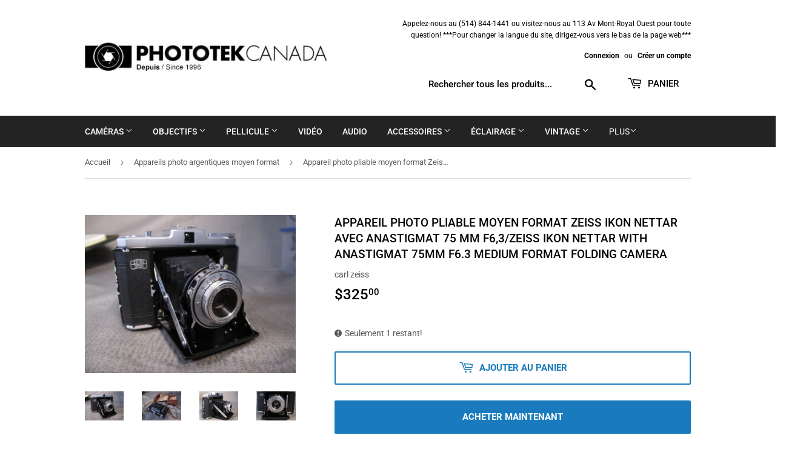

--- FILE ---
content_type: text/html; charset=utf-8
request_url: https://www.phototekcanada.com/collections/medium-format-film-cameras/products/zeiss-ikon-nettar-with-75mm-f6-3-folding-camera
body_size: 19763
content:
<!doctype html>
<html class="no-touch no-js">
<head>
  <script>(function(H){H.className=H.className.replace(/\bno-js\b/,'js')})(document.documentElement)</script>
  <!-- Basic page needs ================================================== -->
  <meta charset="utf-8">
  <meta http-equiv="X-UA-Compatible" content="IE=edge,chrome=1">

  

  <!-- Title and description ================================================== -->
  <title>
  Appareil photo pliable moyen format Zeiss Ikon NETTAR avec Anastigmat  &ndash; Phototek Canada
  </title>

  
    <meta name="description" content="Appareil photo pliable Zeiss Ikon NETTAR avec Anastigmat 75mm f/6,3. En bon état avec quelques signes d&#39;usure, entièrement fonctionnel. Utilise un film 120 et prend des photos au format 6x9. Comprend un étui de transport d&#39;origine. LCHASSY2 AVERTISSEMENT : Si vous commandez un article spécifique que nous n&#39;avons pas en">
  

  <!-- Product meta ================================================== -->
  <!-- /snippets/social-meta-tags.liquid -->




<meta property="og:site_name" content="Phototek Canada">
<meta property="og:url" content="https://www.phototekcanada.com/products/zeiss-ikon-nettar-with-75mm-f6-3-folding-camera">
<meta property="og:title" content="Appareil photo pliable moyen format Zeiss Ikon NETTAR avec Anastigmat 75 mm f6,3/Zeiss Ikon NETTAR with Anastigmat 75mm f6.3 Medium Format Folding Camera">
<meta property="og:type" content="product">
<meta property="og:description" content="Appareil photo pliable Zeiss Ikon NETTAR avec Anastigmat 75mm f/6,3. En bon état avec quelques signes d&#39;usure, entièrement fonctionnel. Utilise un film 120 et prend des photos au format 6x9. Comprend un étui de transport d&#39;origine. LCHASSY2 AVERTISSEMENT : Si vous commandez un article spécifique que nous n&#39;avons pas en">

  <meta property="og:price:amount" content="325.00">
  <meta property="og:price:currency" content="CAD">

<meta property="og:image" content="http://www.phototekcanada.com/cdn/shop/products/IMG_1361_1200x1200.jpg?v=1653069304"><meta property="og:image" content="http://www.phototekcanada.com/cdn/shop/products/IMG_1358_1200x1200.jpg?v=1653069304"><meta property="og:image" content="http://www.phototekcanada.com/cdn/shop/products/IMG_1364_1200x1200.jpg?v=1653069304">
<meta property="og:image:secure_url" content="https://www.phototekcanada.com/cdn/shop/products/IMG_1361_1200x1200.jpg?v=1653069304"><meta property="og:image:secure_url" content="https://www.phototekcanada.com/cdn/shop/products/IMG_1358_1200x1200.jpg?v=1653069304"><meta property="og:image:secure_url" content="https://www.phototekcanada.com/cdn/shop/products/IMG_1364_1200x1200.jpg?v=1653069304">


<meta name="twitter:card" content="summary_large_image">
<meta name="twitter:title" content="Appareil photo pliable moyen format Zeiss Ikon NETTAR avec Anastigmat 75 mm f6,3/Zeiss Ikon NETTAR with Anastigmat 75mm f6.3 Medium Format Folding Camera">
<meta name="twitter:description" content="Appareil photo pliable Zeiss Ikon NETTAR avec Anastigmat 75mm f/6,3. En bon état avec quelques signes d&#39;usure, entièrement fonctionnel. Utilise un film 120 et prend des photos au format 6x9. Comprend un étui de transport d&#39;origine. LCHASSY2 AVERTISSEMENT : Si vous commandez un article spécifique que nous n&#39;avons pas en">


  <!-- Helpers ================================================== -->
  <link rel="canonical" href="https://www.phototekcanada.com/products/zeiss-ikon-nettar-with-75mm-f6-3-folding-camera">
  <meta name="viewport" content="width=device-width,initial-scale=1">

  <!-- CSS ================================================== -->
  <link href="//www.phototekcanada.com/cdn/shop/t/2/assets/theme.scss.css?v=92273952804175133631765992401" rel="stylesheet" type="text/css" media="all" />

  <!-- Header hook for plugins ================================================== -->
  <script>window.performance && window.performance.mark && window.performance.mark('shopify.content_for_header.start');</script><meta id="shopify-digital-wallet" name="shopify-digital-wallet" content="/27396407378/digital_wallets/dialog">
<meta name="shopify-checkout-api-token" content="c72b86b37eed9db636fa09fbb9105b62">
<meta id="in-context-paypal-metadata" data-shop-id="27396407378" data-venmo-supported="false" data-environment="production" data-locale="fr_FR" data-paypal-v4="true" data-currency="CAD">
<link rel="alternate" hreflang="x-default" href="https://www.phototekcanada.com/products/zeiss-ikon-nettar-with-75mm-f6-3-folding-camera">
<link rel="alternate" hreflang="fr" href="https://www.phototekcanada.com/products/zeiss-ikon-nettar-with-75mm-f6-3-folding-camera">
<link rel="alternate" hreflang="en" href="https://www.phototekcanada.com/en/products/zeiss-ikon-nettar-with-75mm-f6-3-folding-camera">
<link rel="alternate" type="application/json+oembed" href="https://www.phototekcanada.com/products/zeiss-ikon-nettar-with-75mm-f6-3-folding-camera.oembed">
<script async="async" src="/checkouts/internal/preloads.js?locale=fr-CA"></script>
<script id="shopify-features" type="application/json">{"accessToken":"c72b86b37eed9db636fa09fbb9105b62","betas":["rich-media-storefront-analytics"],"domain":"www.phototekcanada.com","predictiveSearch":true,"shopId":27396407378,"locale":"fr"}</script>
<script>var Shopify = Shopify || {};
Shopify.shop = "phototek-canada.myshopify.com";
Shopify.locale = "fr";
Shopify.currency = {"active":"CAD","rate":"1.0"};
Shopify.country = "CA";
Shopify.theme = {"name":"Supply","id":79500509266,"schema_name":"Supply","schema_version":"8.9.3","theme_store_id":679,"role":"main"};
Shopify.theme.handle = "null";
Shopify.theme.style = {"id":null,"handle":null};
Shopify.cdnHost = "www.phototekcanada.com/cdn";
Shopify.routes = Shopify.routes || {};
Shopify.routes.root = "/";</script>
<script type="module">!function(o){(o.Shopify=o.Shopify||{}).modules=!0}(window);</script>
<script>!function(o){function n(){var o=[];function n(){o.push(Array.prototype.slice.apply(arguments))}return n.q=o,n}var t=o.Shopify=o.Shopify||{};t.loadFeatures=n(),t.autoloadFeatures=n()}(window);</script>
<script id="shop-js-analytics" type="application/json">{"pageType":"product"}</script>
<script defer="defer" async type="module" src="//www.phototekcanada.com/cdn/shopifycloud/shop-js/modules/v2/client.init-shop-cart-sync_XvpUV7qp.fr.esm.js"></script>
<script defer="defer" async type="module" src="//www.phototekcanada.com/cdn/shopifycloud/shop-js/modules/v2/chunk.common_C2xzKNNs.esm.js"></script>
<script type="module">
  await import("//www.phototekcanada.com/cdn/shopifycloud/shop-js/modules/v2/client.init-shop-cart-sync_XvpUV7qp.fr.esm.js");
await import("//www.phototekcanada.com/cdn/shopifycloud/shop-js/modules/v2/chunk.common_C2xzKNNs.esm.js");

  window.Shopify.SignInWithShop?.initShopCartSync?.({"fedCMEnabled":true,"windoidEnabled":true});

</script>
<script>(function() {
  var isLoaded = false;
  function asyncLoad() {
    if (isLoaded) return;
    isLoaded = true;
    var urls = ["https:\/\/cdn.weglot.com\/weglot_script_tag.js?shop=phototek-canada.myshopify.com"];
    for (var i = 0; i < urls.length; i++) {
      var s = document.createElement('script');
      s.type = 'text/javascript';
      s.async = true;
      s.src = urls[i];
      var x = document.getElementsByTagName('script')[0];
      x.parentNode.insertBefore(s, x);
    }
  };
  if(window.attachEvent) {
    window.attachEvent('onload', asyncLoad);
  } else {
    window.addEventListener('load', asyncLoad, false);
  }
})();</script>
<script id="__st">var __st={"a":27396407378,"offset":-18000,"reqid":"586842b4-fa14-4994-a7cf-0c0c7ddbcf33-1768615768","pageurl":"www.phototekcanada.com\/collections\/medium-format-film-cameras\/products\/zeiss-ikon-nettar-with-75mm-f6-3-folding-camera","u":"104b61885147","p":"product","rtyp":"product","rid":7325167485106};</script>
<script>window.ShopifyPaypalV4VisibilityTracking = true;</script>
<script id="captcha-bootstrap">!function(){'use strict';const t='contact',e='account',n='new_comment',o=[[t,t],['blogs',n],['comments',n],[t,'customer']],c=[[e,'customer_login'],[e,'guest_login'],[e,'recover_customer_password'],[e,'create_customer']],r=t=>t.map((([t,e])=>`form[action*='/${t}']:not([data-nocaptcha='true']) input[name='form_type'][value='${e}']`)).join(','),a=t=>()=>t?[...document.querySelectorAll(t)].map((t=>t.form)):[];function s(){const t=[...o],e=r(t);return a(e)}const i='password',u='form_key',d=['recaptcha-v3-token','g-recaptcha-response','h-captcha-response',i],f=()=>{try{return window.sessionStorage}catch{return}},m='__shopify_v',_=t=>t.elements[u];function p(t,e,n=!1){try{const o=window.sessionStorage,c=JSON.parse(o.getItem(e)),{data:r}=function(t){const{data:e,action:n}=t;return t[m]||n?{data:e,action:n}:{data:t,action:n}}(c);for(const[e,n]of Object.entries(r))t.elements[e]&&(t.elements[e].value=n);n&&o.removeItem(e)}catch(o){console.error('form repopulation failed',{error:o})}}const l='form_type',E='cptcha';function T(t){t.dataset[E]=!0}const w=window,h=w.document,L='Shopify',v='ce_forms',y='captcha';let A=!1;((t,e)=>{const n=(g='f06e6c50-85a8-45c8-87d0-21a2b65856fe',I='https://cdn.shopify.com/shopifycloud/storefront-forms-hcaptcha/ce_storefront_forms_captcha_hcaptcha.v1.5.2.iife.js',D={infoText:'Protégé par hCaptcha',privacyText:'Confidentialité',termsText:'Conditions'},(t,e,n)=>{const o=w[L][v],c=o.bindForm;if(c)return c(t,g,e,D).then(n);var r;o.q.push([[t,g,e,D],n]),r=I,A||(h.body.append(Object.assign(h.createElement('script'),{id:'captcha-provider',async:!0,src:r})),A=!0)});var g,I,D;w[L]=w[L]||{},w[L][v]=w[L][v]||{},w[L][v].q=[],w[L][y]=w[L][y]||{},w[L][y].protect=function(t,e){n(t,void 0,e),T(t)},Object.freeze(w[L][y]),function(t,e,n,w,h,L){const[v,y,A,g]=function(t,e,n){const i=e?o:[],u=t?c:[],d=[...i,...u],f=r(d),m=r(i),_=r(d.filter((([t,e])=>n.includes(e))));return[a(f),a(m),a(_),s()]}(w,h,L),I=t=>{const e=t.target;return e instanceof HTMLFormElement?e:e&&e.form},D=t=>v().includes(t);t.addEventListener('submit',(t=>{const e=I(t);if(!e)return;const n=D(e)&&!e.dataset.hcaptchaBound&&!e.dataset.recaptchaBound,o=_(e),c=g().includes(e)&&(!o||!o.value);(n||c)&&t.preventDefault(),c&&!n&&(function(t){try{if(!f())return;!function(t){const e=f();if(!e)return;const n=_(t);if(!n)return;const o=n.value;o&&e.removeItem(o)}(t);const e=Array.from(Array(32),(()=>Math.random().toString(36)[2])).join('');!function(t,e){_(t)||t.append(Object.assign(document.createElement('input'),{type:'hidden',name:u})),t.elements[u].value=e}(t,e),function(t,e){const n=f();if(!n)return;const o=[...t.querySelectorAll(`input[type='${i}']`)].map((({name:t})=>t)),c=[...d,...o],r={};for(const[a,s]of new FormData(t).entries())c.includes(a)||(r[a]=s);n.setItem(e,JSON.stringify({[m]:1,action:t.action,data:r}))}(t,e)}catch(e){console.error('failed to persist form',e)}}(e),e.submit())}));const S=(t,e)=>{t&&!t.dataset[E]&&(n(t,e.some((e=>e===t))),T(t))};for(const o of['focusin','change'])t.addEventListener(o,(t=>{const e=I(t);D(e)&&S(e,y())}));const B=e.get('form_key'),M=e.get(l),P=B&&M;t.addEventListener('DOMContentLoaded',(()=>{const t=y();if(P)for(const e of t)e.elements[l].value===M&&p(e,B);[...new Set([...A(),...v().filter((t=>'true'===t.dataset.shopifyCaptcha))])].forEach((e=>S(e,t)))}))}(h,new URLSearchParams(w.location.search),n,t,e,['guest_login'])})(!0,!0)}();</script>
<script integrity="sha256-4kQ18oKyAcykRKYeNunJcIwy7WH5gtpwJnB7kiuLZ1E=" data-source-attribution="shopify.loadfeatures" defer="defer" src="//www.phototekcanada.com/cdn/shopifycloud/storefront/assets/storefront/load_feature-a0a9edcb.js" crossorigin="anonymous"></script>
<script data-source-attribution="shopify.dynamic_checkout.dynamic.init">var Shopify=Shopify||{};Shopify.PaymentButton=Shopify.PaymentButton||{isStorefrontPortableWallets:!0,init:function(){window.Shopify.PaymentButton.init=function(){};var t=document.createElement("script");t.src="https://www.phototekcanada.com/cdn/shopifycloud/portable-wallets/latest/portable-wallets.fr.js",t.type="module",document.head.appendChild(t)}};
</script>
<script data-source-attribution="shopify.dynamic_checkout.buyer_consent">
  function portableWalletsHideBuyerConsent(e){var t=document.getElementById("shopify-buyer-consent"),n=document.getElementById("shopify-subscription-policy-button");t&&n&&(t.classList.add("hidden"),t.setAttribute("aria-hidden","true"),n.removeEventListener("click",e))}function portableWalletsShowBuyerConsent(e){var t=document.getElementById("shopify-buyer-consent"),n=document.getElementById("shopify-subscription-policy-button");t&&n&&(t.classList.remove("hidden"),t.removeAttribute("aria-hidden"),n.addEventListener("click",e))}window.Shopify?.PaymentButton&&(window.Shopify.PaymentButton.hideBuyerConsent=portableWalletsHideBuyerConsent,window.Shopify.PaymentButton.showBuyerConsent=portableWalletsShowBuyerConsent);
</script>
<script>
  function portableWalletsCleanup(e){e&&e.src&&console.error("Failed to load portable wallets script "+e.src);var t=document.querySelectorAll("shopify-accelerated-checkout .shopify-payment-button__skeleton, shopify-accelerated-checkout-cart .wallet-cart-button__skeleton"),e=document.getElementById("shopify-buyer-consent");for(let e=0;e<t.length;e++)t[e].remove();e&&e.remove()}function portableWalletsNotLoadedAsModule(e){e instanceof ErrorEvent&&"string"==typeof e.message&&e.message.includes("import.meta")&&"string"==typeof e.filename&&e.filename.includes("portable-wallets")&&(window.removeEventListener("error",portableWalletsNotLoadedAsModule),window.Shopify.PaymentButton.failedToLoad=e,"loading"===document.readyState?document.addEventListener("DOMContentLoaded",window.Shopify.PaymentButton.init):window.Shopify.PaymentButton.init())}window.addEventListener("error",portableWalletsNotLoadedAsModule);
</script>

<script type="module" src="https://www.phototekcanada.com/cdn/shopifycloud/portable-wallets/latest/portable-wallets.fr.js" onError="portableWalletsCleanup(this)" crossorigin="anonymous"></script>
<script nomodule>
  document.addEventListener("DOMContentLoaded", portableWalletsCleanup);
</script>

<link id="shopify-accelerated-checkout-styles" rel="stylesheet" media="screen" href="https://www.phototekcanada.com/cdn/shopifycloud/portable-wallets/latest/accelerated-checkout-backwards-compat.css" crossorigin="anonymous">
<style id="shopify-accelerated-checkout-cart">
        #shopify-buyer-consent {
  margin-top: 1em;
  display: inline-block;
  width: 100%;
}

#shopify-buyer-consent.hidden {
  display: none;
}

#shopify-subscription-policy-button {
  background: none;
  border: none;
  padding: 0;
  text-decoration: underline;
  font-size: inherit;
  cursor: pointer;
}

#shopify-subscription-policy-button::before {
  box-shadow: none;
}

      </style>

<script>window.performance && window.performance.mark && window.performance.mark('shopify.content_for_header.end');</script>

  
  

  <script src="//www.phototekcanada.com/cdn/shop/t/2/assets/jquery-2.2.3.min.js?v=58211863146907186831573845528" type="text/javascript"></script>

  <script src="//www.phototekcanada.com/cdn/shop/t/2/assets/lazysizes.min.js?v=8147953233334221341573845529" async="async"></script>
  <script src="//www.phototekcanada.com/cdn/shop/t/2/assets/vendor.js?v=106177282645720727331573845532" defer="defer"></script>
  <script src="//www.phototekcanada.com/cdn/shop/t/2/assets/theme.js?v=120432113376043986151723045887" defer="defer"></script>


<link rel="alternate" hreflang="en" href="https://www.phototekcanada.com/products/zeiss-ikon-nettar-with-75mm-f6-3-folding-camera">
<link rel="alternate" hreflang="fr" href="https://www.phototekcanada.com/a/l/fr/products/zeiss-ikon-nettar-with-75mm-f6-3-folding-camera">


<!--Start Weglot Script-->
<script src="//cdn.weglot.com/weglot.min.js"></script>
<script id="has-script-tags">Weglot.initialize({ api_key:"wg_f6fb8ba11b3cbd40b87f97697c16d1529" });</script>
<!--End Weglot Script-->

<link href="https://monorail-edge.shopifysvc.com" rel="dns-prefetch">
<script>(function(){if ("sendBeacon" in navigator && "performance" in window) {try {var session_token_from_headers = performance.getEntriesByType('navigation')[0].serverTiming.find(x => x.name == '_s').description;} catch {var session_token_from_headers = undefined;}var session_cookie_matches = document.cookie.match(/_shopify_s=([^;]*)/);var session_token_from_cookie = session_cookie_matches && session_cookie_matches.length === 2 ? session_cookie_matches[1] : "";var session_token = session_token_from_headers || session_token_from_cookie || "";function handle_abandonment_event(e) {var entries = performance.getEntries().filter(function(entry) {return /monorail-edge.shopifysvc.com/.test(entry.name);});if (!window.abandonment_tracked && entries.length === 0) {window.abandonment_tracked = true;var currentMs = Date.now();var navigation_start = performance.timing.navigationStart;var payload = {shop_id: 27396407378,url: window.location.href,navigation_start,duration: currentMs - navigation_start,session_token,page_type: "product"};window.navigator.sendBeacon("https://monorail-edge.shopifysvc.com/v1/produce", JSON.stringify({schema_id: "online_store_buyer_site_abandonment/1.1",payload: payload,metadata: {event_created_at_ms: currentMs,event_sent_at_ms: currentMs}}));}}window.addEventListener('pagehide', handle_abandonment_event);}}());</script>
<script id="web-pixels-manager-setup">(function e(e,d,r,n,o){if(void 0===o&&(o={}),!Boolean(null===(a=null===(i=window.Shopify)||void 0===i?void 0:i.analytics)||void 0===a?void 0:a.replayQueue)){var i,a;window.Shopify=window.Shopify||{};var t=window.Shopify;t.analytics=t.analytics||{};var s=t.analytics;s.replayQueue=[],s.publish=function(e,d,r){return s.replayQueue.push([e,d,r]),!0};try{self.performance.mark("wpm:start")}catch(e){}var l=function(){var e={modern:/Edge?\/(1{2}[4-9]|1[2-9]\d|[2-9]\d{2}|\d{4,})\.\d+(\.\d+|)|Firefox\/(1{2}[4-9]|1[2-9]\d|[2-9]\d{2}|\d{4,})\.\d+(\.\d+|)|Chrom(ium|e)\/(9{2}|\d{3,})\.\d+(\.\d+|)|(Maci|X1{2}).+ Version\/(15\.\d+|(1[6-9]|[2-9]\d|\d{3,})\.\d+)([,.]\d+|)( \(\w+\)|)( Mobile\/\w+|) Safari\/|Chrome.+OPR\/(9{2}|\d{3,})\.\d+\.\d+|(CPU[ +]OS|iPhone[ +]OS|CPU[ +]iPhone|CPU IPhone OS|CPU iPad OS)[ +]+(15[._]\d+|(1[6-9]|[2-9]\d|\d{3,})[._]\d+)([._]\d+|)|Android:?[ /-](13[3-9]|1[4-9]\d|[2-9]\d{2}|\d{4,})(\.\d+|)(\.\d+|)|Android.+Firefox\/(13[5-9]|1[4-9]\d|[2-9]\d{2}|\d{4,})\.\d+(\.\d+|)|Android.+Chrom(ium|e)\/(13[3-9]|1[4-9]\d|[2-9]\d{2}|\d{4,})\.\d+(\.\d+|)|SamsungBrowser\/([2-9]\d|\d{3,})\.\d+/,legacy:/Edge?\/(1[6-9]|[2-9]\d|\d{3,})\.\d+(\.\d+|)|Firefox\/(5[4-9]|[6-9]\d|\d{3,})\.\d+(\.\d+|)|Chrom(ium|e)\/(5[1-9]|[6-9]\d|\d{3,})\.\d+(\.\d+|)([\d.]+$|.*Safari\/(?![\d.]+ Edge\/[\d.]+$))|(Maci|X1{2}).+ Version\/(10\.\d+|(1[1-9]|[2-9]\d|\d{3,})\.\d+)([,.]\d+|)( \(\w+\)|)( Mobile\/\w+|) Safari\/|Chrome.+OPR\/(3[89]|[4-9]\d|\d{3,})\.\d+\.\d+|(CPU[ +]OS|iPhone[ +]OS|CPU[ +]iPhone|CPU IPhone OS|CPU iPad OS)[ +]+(10[._]\d+|(1[1-9]|[2-9]\d|\d{3,})[._]\d+)([._]\d+|)|Android:?[ /-](13[3-9]|1[4-9]\d|[2-9]\d{2}|\d{4,})(\.\d+|)(\.\d+|)|Mobile Safari.+OPR\/([89]\d|\d{3,})\.\d+\.\d+|Android.+Firefox\/(13[5-9]|1[4-9]\d|[2-9]\d{2}|\d{4,})\.\d+(\.\d+|)|Android.+Chrom(ium|e)\/(13[3-9]|1[4-9]\d|[2-9]\d{2}|\d{4,})\.\d+(\.\d+|)|Android.+(UC? ?Browser|UCWEB|U3)[ /]?(15\.([5-9]|\d{2,})|(1[6-9]|[2-9]\d|\d{3,})\.\d+)\.\d+|SamsungBrowser\/(5\.\d+|([6-9]|\d{2,})\.\d+)|Android.+MQ{2}Browser\/(14(\.(9|\d{2,})|)|(1[5-9]|[2-9]\d|\d{3,})(\.\d+|))(\.\d+|)|K[Aa][Ii]OS\/(3\.\d+|([4-9]|\d{2,})\.\d+)(\.\d+|)/},d=e.modern,r=e.legacy,n=navigator.userAgent;return n.match(d)?"modern":n.match(r)?"legacy":"unknown"}(),u="modern"===l?"modern":"legacy",c=(null!=n?n:{modern:"",legacy:""})[u],f=function(e){return[e.baseUrl,"/wpm","/b",e.hashVersion,"modern"===e.buildTarget?"m":"l",".js"].join("")}({baseUrl:d,hashVersion:r,buildTarget:u}),m=function(e){var d=e.version,r=e.bundleTarget,n=e.surface,o=e.pageUrl,i=e.monorailEndpoint;return{emit:function(e){var a=e.status,t=e.errorMsg,s=(new Date).getTime(),l=JSON.stringify({metadata:{event_sent_at_ms:s},events:[{schema_id:"web_pixels_manager_load/3.1",payload:{version:d,bundle_target:r,page_url:o,status:a,surface:n,error_msg:t},metadata:{event_created_at_ms:s}}]});if(!i)return console&&console.warn&&console.warn("[Web Pixels Manager] No Monorail endpoint provided, skipping logging."),!1;try{return self.navigator.sendBeacon.bind(self.navigator)(i,l)}catch(e){}var u=new XMLHttpRequest;try{return u.open("POST",i,!0),u.setRequestHeader("Content-Type","text/plain"),u.send(l),!0}catch(e){return console&&console.warn&&console.warn("[Web Pixels Manager] Got an unhandled error while logging to Monorail."),!1}}}}({version:r,bundleTarget:l,surface:e.surface,pageUrl:self.location.href,monorailEndpoint:e.monorailEndpoint});try{o.browserTarget=l,function(e){var d=e.src,r=e.async,n=void 0===r||r,o=e.onload,i=e.onerror,a=e.sri,t=e.scriptDataAttributes,s=void 0===t?{}:t,l=document.createElement("script"),u=document.querySelector("head"),c=document.querySelector("body");if(l.async=n,l.src=d,a&&(l.integrity=a,l.crossOrigin="anonymous"),s)for(var f in s)if(Object.prototype.hasOwnProperty.call(s,f))try{l.dataset[f]=s[f]}catch(e){}if(o&&l.addEventListener("load",o),i&&l.addEventListener("error",i),u)u.appendChild(l);else{if(!c)throw new Error("Did not find a head or body element to append the script");c.appendChild(l)}}({src:f,async:!0,onload:function(){if(!function(){var e,d;return Boolean(null===(d=null===(e=window.Shopify)||void 0===e?void 0:e.analytics)||void 0===d?void 0:d.initialized)}()){var d=window.webPixelsManager.init(e)||void 0;if(d){var r=window.Shopify.analytics;r.replayQueue.forEach((function(e){var r=e[0],n=e[1],o=e[2];d.publishCustomEvent(r,n,o)})),r.replayQueue=[],r.publish=d.publishCustomEvent,r.visitor=d.visitor,r.initialized=!0}}},onerror:function(){return m.emit({status:"failed",errorMsg:"".concat(f," has failed to load")})},sri:function(e){var d=/^sha384-[A-Za-z0-9+/=]+$/;return"string"==typeof e&&d.test(e)}(c)?c:"",scriptDataAttributes:o}),m.emit({status:"loading"})}catch(e){m.emit({status:"failed",errorMsg:(null==e?void 0:e.message)||"Unknown error"})}}})({shopId: 27396407378,storefrontBaseUrl: "https://www.phototekcanada.com",extensionsBaseUrl: "https://extensions.shopifycdn.com/cdn/shopifycloud/web-pixels-manager",monorailEndpoint: "https://monorail-edge.shopifysvc.com/unstable/produce_batch",surface: "storefront-renderer",enabledBetaFlags: ["2dca8a86"],webPixelsConfigList: [{"id":"shopify-app-pixel","configuration":"{}","eventPayloadVersion":"v1","runtimeContext":"STRICT","scriptVersion":"0450","apiClientId":"shopify-pixel","type":"APP","privacyPurposes":["ANALYTICS","MARKETING"]},{"id":"shopify-custom-pixel","eventPayloadVersion":"v1","runtimeContext":"LAX","scriptVersion":"0450","apiClientId":"shopify-pixel","type":"CUSTOM","privacyPurposes":["ANALYTICS","MARKETING"]}],isMerchantRequest: false,initData: {"shop":{"name":"Phototek Canada","paymentSettings":{"currencyCode":"CAD"},"myshopifyDomain":"phototek-canada.myshopify.com","countryCode":"CA","storefrontUrl":"https:\/\/www.phototekcanada.com"},"customer":null,"cart":null,"checkout":null,"productVariants":[{"price":{"amount":325.0,"currencyCode":"CAD"},"product":{"title":"Appareil photo pliable moyen format Zeiss Ikon NETTAR avec Anastigmat 75 mm f6,3\/Zeiss Ikon NETTAR with Anastigmat 75mm f6.3 Medium Format Folding Camera","vendor":"carl zeiss","id":"7325167485106","untranslatedTitle":"Appareil photo pliable moyen format Zeiss Ikon NETTAR avec Anastigmat 75 mm f6,3\/Zeiss Ikon NETTAR with Anastigmat 75mm f6.3 Medium Format Folding Camera","url":"\/products\/zeiss-ikon-nettar-with-75mm-f6-3-folding-camera","type":"Zeiss Ikon NETTAR with Anastigmat 75mm f6.3 Medium Format Folding Camera"},"id":"41980741714098","image":{"src":"\/\/www.phototekcanada.com\/cdn\/shop\/products\/IMG_1361.jpg?v=1653069304"},"sku":"","title":"Default Title","untranslatedTitle":"Default Title"}],"purchasingCompany":null},},"https://www.phototekcanada.com/cdn","fcfee988w5aeb613cpc8e4bc33m6693e112",{"modern":"","legacy":""},{"shopId":"27396407378","storefrontBaseUrl":"https:\/\/www.phototekcanada.com","extensionBaseUrl":"https:\/\/extensions.shopifycdn.com\/cdn\/shopifycloud\/web-pixels-manager","surface":"storefront-renderer","enabledBetaFlags":"[\"2dca8a86\"]","isMerchantRequest":"false","hashVersion":"fcfee988w5aeb613cpc8e4bc33m6693e112","publish":"custom","events":"[[\"page_viewed\",{}],[\"product_viewed\",{\"productVariant\":{\"price\":{\"amount\":325.0,\"currencyCode\":\"CAD\"},\"product\":{\"title\":\"Appareil photo pliable moyen format Zeiss Ikon NETTAR avec Anastigmat 75 mm f6,3\/Zeiss Ikon NETTAR with Anastigmat 75mm f6.3 Medium Format Folding Camera\",\"vendor\":\"carl zeiss\",\"id\":\"7325167485106\",\"untranslatedTitle\":\"Appareil photo pliable moyen format Zeiss Ikon NETTAR avec Anastigmat 75 mm f6,3\/Zeiss Ikon NETTAR with Anastigmat 75mm f6.3 Medium Format Folding Camera\",\"url\":\"\/products\/zeiss-ikon-nettar-with-75mm-f6-3-folding-camera\",\"type\":\"Zeiss Ikon NETTAR with Anastigmat 75mm f6.3 Medium Format Folding Camera\"},\"id\":\"41980741714098\",\"image\":{\"src\":\"\/\/www.phototekcanada.com\/cdn\/shop\/products\/IMG_1361.jpg?v=1653069304\"},\"sku\":\"\",\"title\":\"Default Title\",\"untranslatedTitle\":\"Default Title\"}}]]"});</script><script>
  window.ShopifyAnalytics = window.ShopifyAnalytics || {};
  window.ShopifyAnalytics.meta = window.ShopifyAnalytics.meta || {};
  window.ShopifyAnalytics.meta.currency = 'CAD';
  var meta = {"product":{"id":7325167485106,"gid":"gid:\/\/shopify\/Product\/7325167485106","vendor":"carl zeiss","type":"Zeiss Ikon NETTAR with Anastigmat 75mm f6.3 Medium Format Folding Camera","handle":"zeiss-ikon-nettar-with-75mm-f6-3-folding-camera","variants":[{"id":41980741714098,"price":32500,"name":"Appareil photo pliable moyen format Zeiss Ikon NETTAR avec Anastigmat 75 mm f6,3\/Zeiss Ikon NETTAR with Anastigmat 75mm f6.3 Medium Format Folding Camera","public_title":null,"sku":""}],"remote":false},"page":{"pageType":"product","resourceType":"product","resourceId":7325167485106,"requestId":"586842b4-fa14-4994-a7cf-0c0c7ddbcf33-1768615768"}};
  for (var attr in meta) {
    window.ShopifyAnalytics.meta[attr] = meta[attr];
  }
</script>
<script class="analytics">
  (function () {
    var customDocumentWrite = function(content) {
      var jquery = null;

      if (window.jQuery) {
        jquery = window.jQuery;
      } else if (window.Checkout && window.Checkout.$) {
        jquery = window.Checkout.$;
      }

      if (jquery) {
        jquery('body').append(content);
      }
    };

    var hasLoggedConversion = function(token) {
      if (token) {
        return document.cookie.indexOf('loggedConversion=' + token) !== -1;
      }
      return false;
    }

    var setCookieIfConversion = function(token) {
      if (token) {
        var twoMonthsFromNow = new Date(Date.now());
        twoMonthsFromNow.setMonth(twoMonthsFromNow.getMonth() + 2);

        document.cookie = 'loggedConversion=' + token + '; expires=' + twoMonthsFromNow;
      }
    }

    var trekkie = window.ShopifyAnalytics.lib = window.trekkie = window.trekkie || [];
    if (trekkie.integrations) {
      return;
    }
    trekkie.methods = [
      'identify',
      'page',
      'ready',
      'track',
      'trackForm',
      'trackLink'
    ];
    trekkie.factory = function(method) {
      return function() {
        var args = Array.prototype.slice.call(arguments);
        args.unshift(method);
        trekkie.push(args);
        return trekkie;
      };
    };
    for (var i = 0; i < trekkie.methods.length; i++) {
      var key = trekkie.methods[i];
      trekkie[key] = trekkie.factory(key);
    }
    trekkie.load = function(config) {
      trekkie.config = config || {};
      trekkie.config.initialDocumentCookie = document.cookie;
      var first = document.getElementsByTagName('script')[0];
      var script = document.createElement('script');
      script.type = 'text/javascript';
      script.onerror = function(e) {
        var scriptFallback = document.createElement('script');
        scriptFallback.type = 'text/javascript';
        scriptFallback.onerror = function(error) {
                var Monorail = {
      produce: function produce(monorailDomain, schemaId, payload) {
        var currentMs = new Date().getTime();
        var event = {
          schema_id: schemaId,
          payload: payload,
          metadata: {
            event_created_at_ms: currentMs,
            event_sent_at_ms: currentMs
          }
        };
        return Monorail.sendRequest("https://" + monorailDomain + "/v1/produce", JSON.stringify(event));
      },
      sendRequest: function sendRequest(endpointUrl, payload) {
        // Try the sendBeacon API
        if (window && window.navigator && typeof window.navigator.sendBeacon === 'function' && typeof window.Blob === 'function' && !Monorail.isIos12()) {
          var blobData = new window.Blob([payload], {
            type: 'text/plain'
          });

          if (window.navigator.sendBeacon(endpointUrl, blobData)) {
            return true;
          } // sendBeacon was not successful

        } // XHR beacon

        var xhr = new XMLHttpRequest();

        try {
          xhr.open('POST', endpointUrl);
          xhr.setRequestHeader('Content-Type', 'text/plain');
          xhr.send(payload);
        } catch (e) {
          console.log(e);
        }

        return false;
      },
      isIos12: function isIos12() {
        return window.navigator.userAgent.lastIndexOf('iPhone; CPU iPhone OS 12_') !== -1 || window.navigator.userAgent.lastIndexOf('iPad; CPU OS 12_') !== -1;
      }
    };
    Monorail.produce('monorail-edge.shopifysvc.com',
      'trekkie_storefront_load_errors/1.1',
      {shop_id: 27396407378,
      theme_id: 79500509266,
      app_name: "storefront",
      context_url: window.location.href,
      source_url: "//www.phototekcanada.com/cdn/s/trekkie.storefront.cd680fe47e6c39ca5d5df5f0a32d569bc48c0f27.min.js"});

        };
        scriptFallback.async = true;
        scriptFallback.src = '//www.phototekcanada.com/cdn/s/trekkie.storefront.cd680fe47e6c39ca5d5df5f0a32d569bc48c0f27.min.js';
        first.parentNode.insertBefore(scriptFallback, first);
      };
      script.async = true;
      script.src = '//www.phototekcanada.com/cdn/s/trekkie.storefront.cd680fe47e6c39ca5d5df5f0a32d569bc48c0f27.min.js';
      first.parentNode.insertBefore(script, first);
    };
    trekkie.load(
      {"Trekkie":{"appName":"storefront","development":false,"defaultAttributes":{"shopId":27396407378,"isMerchantRequest":null,"themeId":79500509266,"themeCityHash":"15244311289080954004","contentLanguage":"fr","currency":"CAD","eventMetadataId":"db1d7b92-8b61-4b0f-9b96-6e51008acb56"},"isServerSideCookieWritingEnabled":true,"monorailRegion":"shop_domain","enabledBetaFlags":["65f19447"]},"Session Attribution":{},"S2S":{"facebookCapiEnabled":false,"source":"trekkie-storefront-renderer","apiClientId":580111}}
    );

    var loaded = false;
    trekkie.ready(function() {
      if (loaded) return;
      loaded = true;

      window.ShopifyAnalytics.lib = window.trekkie;

      var originalDocumentWrite = document.write;
      document.write = customDocumentWrite;
      try { window.ShopifyAnalytics.merchantGoogleAnalytics.call(this); } catch(error) {};
      document.write = originalDocumentWrite;

      window.ShopifyAnalytics.lib.page(null,{"pageType":"product","resourceType":"product","resourceId":7325167485106,"requestId":"586842b4-fa14-4994-a7cf-0c0c7ddbcf33-1768615768","shopifyEmitted":true});

      var match = window.location.pathname.match(/checkouts\/(.+)\/(thank_you|post_purchase)/)
      var token = match? match[1]: undefined;
      if (!hasLoggedConversion(token)) {
        setCookieIfConversion(token);
        window.ShopifyAnalytics.lib.track("Viewed Product",{"currency":"CAD","variantId":41980741714098,"productId":7325167485106,"productGid":"gid:\/\/shopify\/Product\/7325167485106","name":"Appareil photo pliable moyen format Zeiss Ikon NETTAR avec Anastigmat 75 mm f6,3\/Zeiss Ikon NETTAR with Anastigmat 75mm f6.3 Medium Format Folding Camera","price":"325.00","sku":"","brand":"carl zeiss","variant":null,"category":"Zeiss Ikon NETTAR with Anastigmat 75mm f6.3 Medium Format Folding Camera","nonInteraction":true,"remote":false},undefined,undefined,{"shopifyEmitted":true});
      window.ShopifyAnalytics.lib.track("monorail:\/\/trekkie_storefront_viewed_product\/1.1",{"currency":"CAD","variantId":41980741714098,"productId":7325167485106,"productGid":"gid:\/\/shopify\/Product\/7325167485106","name":"Appareil photo pliable moyen format Zeiss Ikon NETTAR avec Anastigmat 75 mm f6,3\/Zeiss Ikon NETTAR with Anastigmat 75mm f6.3 Medium Format Folding Camera","price":"325.00","sku":"","brand":"carl zeiss","variant":null,"category":"Zeiss Ikon NETTAR with Anastigmat 75mm f6.3 Medium Format Folding Camera","nonInteraction":true,"remote":false,"referer":"https:\/\/www.phototekcanada.com\/collections\/medium-format-film-cameras\/products\/zeiss-ikon-nettar-with-75mm-f6-3-folding-camera"});
      }
    });


        var eventsListenerScript = document.createElement('script');
        eventsListenerScript.async = true;
        eventsListenerScript.src = "//www.phototekcanada.com/cdn/shopifycloud/storefront/assets/shop_events_listener-3da45d37.js";
        document.getElementsByTagName('head')[0].appendChild(eventsListenerScript);

})();</script>
<script
  defer
  src="https://www.phototekcanada.com/cdn/shopifycloud/perf-kit/shopify-perf-kit-3.0.4.min.js"
  data-application="storefront-renderer"
  data-shop-id="27396407378"
  data-render-region="gcp-us-central1"
  data-page-type="product"
  data-theme-instance-id="79500509266"
  data-theme-name="Supply"
  data-theme-version="8.9.3"
  data-monorail-region="shop_domain"
  data-resource-timing-sampling-rate="10"
  data-shs="true"
  data-shs-beacon="true"
  data-shs-export-with-fetch="true"
  data-shs-logs-sample-rate="1"
  data-shs-beacon-endpoint="https://www.phototekcanada.com/api/collect"
></script>
</head>

<body id="appareil-photo-pliable-moyen-format-zeiss-ikon-nettar-avec-anastigmat" class="template-product">

  <div id="shopify-section-header" class="shopify-section header-section"><header class="site-header" role="banner" data-section-id="header" data-section-type="header-section">
  <div class="wrapper">

    <div class="grid--full">
      <div class="grid-item large--one-half">
        
          <div class="h1 header-logo" itemscope itemtype="http://schema.org/Organization">
        
          
          

          <a href="/" itemprop="url">
            <div class="lazyload__image-wrapper no-js header-logo__image" style="max-width:400px;">
              <div style="padding-top:12.916666666666664%;">
                <img class="lazyload js"
                  data-src="//www.phototekcanada.com/cdn/shop/files/Asset_7phototek_logo_final_02_540x-1_720x_748c0d5b-180f-49ce-8952-c0ce76bd4937_{width}x.jpg?v=1613696927"
                  data-widths="[180, 360, 540, 720, 900, 1080, 1296, 1512, 1728, 2048]"
                  data-aspectratio="7.741935483870968"
                  data-sizes="auto"
                  alt="Phototek Canada"
                  style="width:400px;">
              </div>
            </div>
            <noscript>
              
              <img src="//www.phototekcanada.com/cdn/shop/files/Asset_7phototek_logo_final_02_540x-1_720x_748c0d5b-180f-49ce-8952-c0ce76bd4937_400x.jpg?v=1613696927"
                srcset="//www.phototekcanada.com/cdn/shop/files/Asset_7phototek_logo_final_02_540x-1_720x_748c0d5b-180f-49ce-8952-c0ce76bd4937_400x.jpg?v=1613696927 1x, //www.phototekcanada.com/cdn/shop/files/Asset_7phototek_logo_final_02_540x-1_720x_748c0d5b-180f-49ce-8952-c0ce76bd4937_400x@2x.jpg?v=1613696927 2x"
                alt="Phototek Canada"
                itemprop="logo"
                style="max-width:400px;">
            </noscript>
          </a>
          
        
          </div>
        
      </div>

      <div class="grid-item large--one-half text-center large--text-right">
        
          <div class="site-header--text-links">
            
              

                <p>Appelez-nous au (514) 844-1441 ou visitez-nous au 113 Av Mont-Royal Ouest pour toute question!       ***Pour changer la langue du site, dirigez-vous vers le bas de la page web***</p>

              
            

            
              <span class="site-header--meta-links medium-down--hide">
                
                  <a href="https://shopify.com/27396407378/account?locale=fr&amp;region_country=CA" id="customer_login_link">Connexion</a>
                  <span class="site-header--spacer">ou</span>
                  <a href="https://shopify.com/27396407378/account?locale=fr" id="customer_register_link">Créer un compte</a>
                
              </span>
            
          </div>

          <br class="medium-down--hide">
        

        <form action="/search" method="get" class="search-bar" role="search">
  <input type="hidden" name="type" value="product">

  <input type="search" name="q" value="" placeholder="Rechercher tous les produits..." aria-label="Rechercher tous les produits...">
  <button type="submit" class="search-bar--submit icon-fallback-text">
    <span class="icon icon-search" aria-hidden="true"></span>
    <span class="fallback-text">Chercher</span>
  </button>
</form>


        <a href="/cart" class="header-cart-btn cart-toggle">
          <span class="icon icon-cart"></span>
          Panier <span class="cart-count cart-badge--desktop hidden-count">0</span>
        </a>
      </div>
    </div>

  </div>
</header>

<div id="mobileNavBar">
  <div class="display-table-cell">
    <button class="menu-toggle mobileNavBar-link" aria-controls="navBar" aria-expanded="false"><span class="icon icon-hamburger" aria-hidden="true"></span>Menu</button>
  </div>
  <div class="display-table-cell">
    <a href="/cart" class="cart-toggle mobileNavBar-link">
      <span class="icon icon-cart"></span>
      Panier <span class="cart-count hidden-count">0</span>
    </a>
  </div>
</div>

<nav class="nav-bar" id="navBar" role="navigation">
  <div class="wrapper">
    <form action="/search" method="get" class="search-bar" role="search">
  <input type="hidden" name="type" value="product">

  <input type="search" name="q" value="" placeholder="Rechercher tous les produits..." aria-label="Rechercher tous les produits...">
  <button type="submit" class="search-bar--submit icon-fallback-text">
    <span class="icon icon-search" aria-hidden="true"></span>
    <span class="fallback-text">Chercher</span>
  </button>
</form>

    <ul class="mobile-nav" id="MobileNav">
  
  <li class="large--hide">
    <a href="/">Accueil</a>
  </li>
  
  
    
      
      <li
        class="mobile-nav--has-dropdown "
        aria-haspopup="true">
        <a
          href="#"
          class="mobile-nav--link"
          data-meganav-type="parent"
          >
            Caméras
        </a>
        <button class="icon icon-arrow-down mobile-nav--button"
          aria-expanded="false"
          aria-label="Caméras Menu">
        </button>
        <ul
          id="MenuParent-1"
          class="mobile-nav--dropdown mobile-nav--has-grandchildren"
          data-meganav-dropdown>
          
            
            
              <li
                class="mobile-nav--has-dropdown mobile-nav--has-dropdown-grandchild "
                aria-haspopup="true">
                <a
                  href="/collections/all"
                  class="mobile-nav--link"
                  data-meganav-type="parent"
                  >
                    Caméras 35 SLR
                </a>
                <button class="icon icon-arrow-down mobile-nav--button"
                  aria-expanded="false"
                  aria-label="Caméras 35 SLR Menu">
                </button>
                <ul
                  id="MenuChildren-1-1"
                  class="mobile-nav--dropdown-grandchild"
                  data-meganav-dropdown>
                  
                    <li>
                      <a
                        href="/collections/nikon-35-slr"
                        class="mobile-nav--link"
                        data-meganav-type="child"
                        >
                          Nikon 35 SLR
                        </a>
                    </li>
                  
                    <li>
                      <a
                        href="/collections/canon-35-slr"
                        class="mobile-nav--link"
                        data-meganav-type="child"
                        >
                          Canon 35 SLR
                        </a>
                    </li>
                  
                    <li>
                      <a
                        href="/collections/pentax-35-slr-cameras"
                        class="mobile-nav--link"
                        data-meganav-type="child"
                        >
                          PENTAX 35 SLR
                        </a>
                    </li>
                  
                    <li>
                      <a
                        href="/collections/minolta-35-slr-cameras"
                        class="mobile-nav--link"
                        data-meganav-type="child"
                        >
                          MINOLTA 35 SLR
                        </a>
                    </li>
                  
                    <li>
                      <a
                        href="/collections/olympus-35-slr-cameras"
                        class="mobile-nav--link"
                        data-meganav-type="child"
                        >
                          OLYMPUS 35 SLR
                        </a>
                    </li>
                  
                    <li>
                      <a
                        href="/collections/contax-35-slr-cameras"
                        class="mobile-nav--link"
                        data-meganav-type="child"
                        >
                          CONTAX 35 SLR
                        </a>
                    </li>
                  
                    <li>
                      <a
                        href="/collections/other-brands"
                        class="mobile-nav--link"
                        data-meganav-type="child"
                        >
                          Autres Marques 35 SLR
                        </a>
                    </li>
                  
                </ul>
              </li>
            
          
            
            
              <li
                class="mobile-nav--has-dropdown mobile-nav--has-dropdown-grandchild "
                aria-haspopup="true">
                <a
                  href="/collections/35mm-rangefinder-film-camera"
                  class="mobile-nav--link"
                  data-meganav-type="parent"
                  >
                    Caméra à Film Télémétrique 35mm
                </a>
                <button class="icon icon-arrow-down mobile-nav--button"
                  aria-expanded="false"
                  aria-label="Caméra à Film Télémétrique 35mm Menu">
                </button>
                <ul
                  id="MenuChildren-1-2"
                  class="mobile-nav--dropdown-grandchild"
                  data-meganav-dropdown>
                  
                    <li>
                      <a
                        href="/collections/leica-35mm-range-finder-film-cameras"
                        class="mobile-nav--link"
                        data-meganav-type="child"
                        >
                          Leica
                        </a>
                    </li>
                  
                    <li>
                      <a
                        href="/collections/other-brands-35rf"
                        class="mobile-nav--link"
                        data-meganav-type="child"
                        >
                          Autres Marques
                        </a>
                    </li>
                  
                </ul>
              </li>
            
          
            
            
              <li
                class="mobile-nav--has-dropdown mobile-nav--has-dropdown-grandchild mobile-nav--active"
                aria-haspopup="true">
                <a
                  href="/collections/medium-format-film-cameras"
                  class="mobile-nav--link"
                  data-meganav-type="parent"
                  aria-current="page">
                    Caméras Argentiques Moyen Format
                </a>
                <button class="icon icon-arrow-down mobile-nav--button"
                  aria-expanded="false"
                  aria-label="Caméras Argentiques Moyen Format Menu">
                </button>
                <ul
                  id="MenuChildren-1-3"
                  class="mobile-nav--dropdown-grandchild"
                  data-meganav-dropdown>
                  
                    <li>
                      <a
                        href="/collections/hasselblad-cameras"
                        class="mobile-nav--link"
                        data-meganav-type="child"
                        >
                          Hasselblad
                        </a>
                    </li>
                  
                    <li>
                      <a
                        href="/collections/mamiya-mf-cameras"
                        class="mobile-nav--link"
                        data-meganav-type="child"
                        >
                          Mamiya
                        </a>
                    </li>
                  
                    <li>
                      <a
                        href="/collections/tlr-cameras"
                        class="mobile-nav--link"
                        data-meganav-type="child"
                        >
                          TLR
                        </a>
                    </li>
                  
                    <li>
                      <a
                        href="/collections/other-medium-format-brands-cameras"
                        class="mobile-nav--link"
                        data-meganav-type="child"
                        >
                          Autres Marques
                        </a>
                    </li>
                  
                </ul>
              </li>
            
          
            
            
              <li
                class="mobile-nav--has-dropdown mobile-nav--has-dropdown-grandchild "
                aria-haspopup="true">
                <a
                  href="/collections/auto-focus-slr-cameras/digital"
                  class="mobile-nav--link"
                  data-meganav-type="parent"
                  >
                    Caméras Vidéo
                </a>
                <button class="icon icon-arrow-down mobile-nav--button"
                  aria-expanded="false"
                  aria-label="Caméras Vidéo Menu">
                </button>
                <ul
                  id="MenuChildren-1-4"
                  class="mobile-nav--dropdown-grandchild"
                  data-meganav-dropdown>
                  
                    <li>
                      <a
                        href="/collections/digital-cameras-1"
                        class="mobile-nav--link"
                        data-meganav-type="child"
                        >
                          Caméras et Objectifs Numériques
                        </a>
                    </li>
                  
                    <li>
                      <a
                        href="/collections/camcorders"
                        class="mobile-nav--link"
                        data-meganav-type="child"
                        >
                          Caméscope
                        </a>
                    </li>
                  
                </ul>
              </li>
            
          
            
              <li>
                <a
                  href="/collections/large-format-film-cameras"
                  class="mobile-nav--link"
                  data-meganav-type="child"
                  >
                    Caméras Argentiques Grand Format
                </a>
              </li>
            
          
            
              <li>
                <a
                  href="/collections/movie-cine-cameras"
                  class="mobile-nav--link"
                  data-meganav-type="child"
                  >
                    Caméras Vidéo/Cinéma
                </a>
              </li>
            
          
            
              <li>
                <a
                  href="/collections/compact-point-shoot-cameras"
                  class="mobile-nav--link"
                  data-meganav-type="child"
                  >
                    Caméras Compactes Automatiques
                </a>
              </li>
            
          
            
              <li>
                <a
                  href="/collections/polaroid-cameras"
                  class="mobile-nav--link"
                  data-meganav-type="child"
                  >
                    Caméras Polaroïd
                </a>
              </li>
            
          
            
              <li>
                <a
                  href="/collections/110-film-cameras"
                  class="mobile-nav--link"
                  data-meganav-type="child"
                  >
                    Caméras 110 Film
                </a>
              </li>
            
          
            
              <li>
                <a
                  href="/collections/super-9"
                  class="mobile-nav--link"
                  data-meganav-type="child"
                  >
                    Super 8
                </a>
              </li>
            
          
            
              <li>
                <a
                  href="/collections/digital-cameras-1"
                  class="mobile-nav--link"
                  data-meganav-type="child"
                  >
                    Caméras et Objectifs Numériques
                </a>
              </li>
            
          
        </ul>
      </li>
    
  
    
      
      <li
        class="mobile-nav--has-dropdown "
        aria-haspopup="true">
        <a
          href="#"
          class="mobile-nav--link"
          data-meganav-type="parent"
          >
            Objectifs
        </a>
        <button class="icon icon-arrow-down mobile-nav--button"
          aria-expanded="false"
          aria-label="Objectifs Menu">
        </button>
        <ul
          id="MenuParent-2"
          class="mobile-nav--dropdown mobile-nav--has-grandchildren"
          data-meganav-dropdown>
          
            
            
              <li
                class="mobile-nav--has-dropdown mobile-nav--has-dropdown-grandchild "
                aria-haspopup="true">
                <a
                  href="#"
                  class="mobile-nav--link"
                  data-meganav-type="parent"
                  >
                    Objectifs 35 SLR
                </a>
                <button class="icon icon-arrow-down mobile-nav--button"
                  aria-expanded="false"
                  aria-label="Objectifs 35 SLR Menu">
                </button>
                <ul
                  id="MenuChildren-2-1"
                  class="mobile-nav--dropdown-grandchild"
                  data-meganav-dropdown>
                  
                    <li>
                      <a
                        href="/collections/nikon-f-lenses"
                        class="mobile-nav--link"
                        data-meganav-type="child"
                        >
                          Nikon MF
                        </a>
                    </li>
                  
                    <li>
                      <a
                        href="/collections/nikon-af-lenses"
                        class="mobile-nav--link"
                        data-meganav-type="child"
                        >
                          Nikon AF
                        </a>
                    </li>
                  
                    <li>
                      <a
                        href="/collections/canon-fd-lenses"
                        class="mobile-nav--link"
                        data-meganav-type="child"
                        >
                          Canon FD
                        </a>
                    </li>
                  
                    <li>
                      <a
                        href="/collections/canon-ef-lenses"
                        class="mobile-nav--link"
                        data-meganav-type="child"
                        >
                          Canon EF
                        </a>
                    </li>
                  
                    <li>
                      <a
                        href="/collections/pentax-k-lenses"
                        class="mobile-nav--link"
                        data-meganav-type="child"
                        >
                          PENTAX K
                        </a>
                    </li>
                  
                    <li>
                      <a
                        href="/collections/pentax-m42-lenses"
                        class="mobile-nav--link"
                        data-meganav-type="child"
                        >
                          PENTAX M42
                        </a>
                    </li>
                  
                    <li>
                      <a
                        href="/collections/olympus-om-lenses"
                        class="mobile-nav--link"
                        data-meganav-type="child"
                        >
                          OLYMPUS OM
                        </a>
                    </li>
                  
                    <li>
                      <a
                        href="/collections/contax-lenses"
                        class="mobile-nav--link"
                        data-meganav-type="child"
                        >
                          CONTAX
                        </a>
                    </li>
                  
                    <li>
                      <a
                        href="/collections/minolta-md-mc-lenses"
                        class="mobile-nav--link"
                        data-meganav-type="child"
                        >
                          MINOLTA MD &amp; MC
                        </a>
                    </li>
                  
                </ul>
              </li>
            
          
            
              <li>
                <a
                  href="/collections/35mm-rf-lenses"
                  class="mobile-nav--link"
                  data-meganav-type="child"
                  >
                    Objectifs RF 35mm
                </a>
              </li>
            
          
            
              <li>
                <a
                  href="/collections/medium-format-lenses"
                  class="mobile-nav--link"
                  data-meganav-type="child"
                  >
                    Objectifs Moyen Format
                </a>
              </li>
            
          
            
              <li>
                <a
                  href="/collections/large-format-lenses"
                  class="mobile-nav--link"
                  data-meganav-type="child"
                  >
                    Objectifs Grand Format
                </a>
              </li>
            
          
            
              <li>
                <a
                  href="/collections/other-various-lenses"
                  class="mobile-nav--link"
                  data-meganav-type="child"
                  >
                    Autres Objectifs
                </a>
              </li>
            
          
            
              <li>
                <a
                  href="/collections/cine-movie-video-lenses"
                  class="mobile-nav--link"
                  data-meganav-type="child"
                  >
                    Objectifs Cinéma, Film et Vidéo
                </a>
              </li>
            
          
        </ul>
      </li>
    
  
    
      
      <li
        class="mobile-nav--has-dropdown "
        aria-haspopup="true">
        <a
          href="#"
          class="mobile-nav--link"
          data-meganav-type="parent"
          >
            Pellicule
        </a>
        <button class="icon icon-arrow-down mobile-nav--button"
          aria-expanded="false"
          aria-label="Pellicule Menu">
        </button>
        <ul
          id="MenuParent-3"
          class="mobile-nav--dropdown "
          data-meganav-dropdown>
          
            
              <li>
                <a
                  href="/collections/film-135"
                  class="mobile-nav--link"
                  data-meganav-type="child"
                  >
                    Film 135
                </a>
              </li>
            
          
            
              <li>
                <a
                  href="/collections/film-120"
                  class="mobile-nav--link"
                  data-meganav-type="child"
                  >
                    Film 120
                </a>
              </li>
            
          
            
              <li>
                <a
                  href="/collections/film-4-5"
                  class="mobile-nav--link"
                  data-meganav-type="child"
                  >
                    Film 4*5
                </a>
              </li>
            
          
            
              <li>
                <a
                  href="/collections/film-polaroid"
                  class="mobile-nav--link"
                  data-meganav-type="child"
                  >
                    Film POLAROID
                </a>
              </li>
            
          
            
              <li>
                <a
                  href="/collections/super-8"
                  class="mobile-nav--link"
                  data-meganav-type="child"
                  >
                    Super 8 Film
                </a>
              </li>
            
          
            
              <li>
                <a
                  href="/collections/f-16mm"
                  class="mobile-nav--link"
                  data-meganav-type="child"
                  >
                    Film 16mm
                </a>
              </li>
            
          
            
              <li>
                <a
                  href="/collections/disposable"
                  class="mobile-nav--link"
                  data-meganav-type="child"
                  >
                    Jetable
                </a>
              </li>
            
          
            
              <li>
                <a
                  href="/collections/film-stocks"
                  class="mobile-nav--link"
                  data-meganav-type="child"
                  >
                    35mm Cine Film
                </a>
              </li>
            
          
        </ul>
      </li>
    
  
    
      <li>
        <a
          href="/collections/video"
          class="mobile-nav--link"
          data-meganav-type="child"
          >
            Vidéo
        </a>
      </li>
    
  
    
      <li>
        <a
          href="/collections/audio"
          class="mobile-nav--link"
          data-meganav-type="child"
          >
            Audio
        </a>
      </li>
    
  
    
      
      <li
        class="mobile-nav--has-dropdown "
        aria-haspopup="true">
        <a
          href="#"
          class="mobile-nav--link"
          data-meganav-type="parent"
          >
            Accessoires
        </a>
        <button class="icon icon-arrow-down mobile-nav--button"
          aria-expanded="false"
          aria-label="Accessoires Menu">
        </button>
        <ul
          id="MenuParent-6"
          class="mobile-nav--dropdown "
          data-meganav-dropdown>
          
            
              <li>
                <a
                  href="/collections/camera-tripod-and-monopod"
                  class="mobile-nav--link"
                  data-meganav-type="child"
                  >
                    Trépieds et Monopodes pour Caméra
                </a>
              </li>
            
          
            
              <li>
                <a
                  href="/collections/darkroom-equipment-and-enlarger"
                  class="mobile-nav--link"
                  data-meganav-type="child"
                  >
                    Équipement de Chambre Noire et Agrandisseur
                </a>
              </li>
            
          
            
              <li>
                <a
                  href="/collections/digital-accessories-and-storage"
                  class="mobile-nav--link"
                  data-meganav-type="child"
                  >
                    Accessoires Numériques et Stockage
                </a>
              </li>
            
          
            
              <li>
                <a
                  href="/collections/super-8-film-projectors"
                  class="mobile-nav--link"
                  data-meganav-type="child"
                  >
                    Batteries de Caméra
                </a>
              </li>
            
          
        </ul>
      </li>
    
  
    
      
      <li
        class="mobile-nav--has-dropdown "
        aria-haspopup="true">
        <a
          href="/collections/lighting"
          class="mobile-nav--link"
          data-meganav-type="parent"
          >
            Éclairage
        </a>
        <button class="icon icon-arrow-down mobile-nav--button"
          aria-expanded="false"
          aria-label="Éclairage Menu">
        </button>
        <ul
          id="MenuParent-7"
          class="mobile-nav--dropdown "
          data-meganav-dropdown>
          
            
              <li>
                <a
                  href="/collections/led-tungsten-lighting"
                  class="mobile-nav--link"
                  data-meganav-type="child"
                  >
                    Éclairage LED et Tungstène
                </a>
              </li>
            
          
        </ul>
      </li>
    
  
    
      
      <li
        class="mobile-nav--has-dropdown "
        aria-haspopup="true">
        <a
          href="/collections/vintage"
          class="mobile-nav--link"
          data-meganav-type="parent"
          >
            Vintage
        </a>
        <button class="icon icon-arrow-down mobile-nav--button"
          aria-expanded="false"
          aria-label="Vintage Menu">
        </button>
        <ul
          id="MenuParent-8"
          class="mobile-nav--dropdown "
          data-meganav-dropdown>
          
            
              <li>
                <a
                  href="/collections/vintage-optics-binoculars-monoculars-microscopes"
                  class="mobile-nav--link"
                  data-meganav-type="child"
                  >
                    Optiques Vintage, Jumelles, Monoculaires, Microscopes
                </a>
              </li>
            
          
            
              <li>
                <a
                  href="/collections/vintage"
                  class="mobile-nav--link"
                  data-meganav-type="child"
                  >
                    Instruments de Musique
                </a>
              </li>
            
          
        </ul>
      </li>
    
  
    
      <li>
        <a
          href="/pages/sell"
          class="mobile-nav--link"
          data-meganav-type="child"
          >
            Vente
        </a>
      </li>
    
  
    
      <li>
        <a
          href="/pages/contact-us"
          class="mobile-nav--link"
          data-meganav-type="child"
          >
            Contact
        </a>
      </li>
    
  

  
    
      <li class="customer-navlink large--hide"><a href="https://shopify.com/27396407378/account?locale=fr&amp;region_country=CA" id="customer_login_link">Connexion</a></li>
      <li class="customer-navlink large--hide"><a href="https://shopify.com/27396407378/account?locale=fr" id="customer_register_link">Créer un compte</a></li>
    
  
</ul>

    <ul class="site-nav" id="AccessibleNav">
  
  <li class="large--hide">
    <a href="/">Accueil</a>
  </li>
  
  
    
      
      <li
        class="site-nav--has-dropdown "
        aria-haspopup="true">
        <a
          href="#"
          class="site-nav--link"
          data-meganav-type="parent"
          aria-controls="MenuParent-1"
          aria-expanded="false"
          >
            Caméras
            <span class="icon icon-arrow-down" aria-hidden="true"></span>
        </a>
        <ul
          id="MenuParent-1"
          class="site-nav--dropdown site-nav--has-grandchildren"
          data-meganav-dropdown>
          
            
            
              <li
                class="site-nav--has-dropdown site-nav--has-dropdown-grandchild "
                aria-haspopup="true">
                <a
                  href="/collections/all"
                  class="site-nav--link"
                  aria-controls="MenuChildren-1-1"
                  data-meganav-type="parent"
                  
                  tabindex="-1">
                    Caméras 35 SLR
                    <span class="icon icon-arrow-down" aria-hidden="true"></span>
                </a>
                <ul
                  id="MenuChildren-1-1"
                  class="site-nav--dropdown-grandchild"
                  data-meganav-dropdown>
                  
                    <li>
                      <a
                        href="/collections/nikon-35-slr"
                        class="site-nav--link"
                        data-meganav-type="child"
                        
                        tabindex="-1">
                          Nikon 35 SLR
                        </a>
                    </li>
                  
                    <li>
                      <a
                        href="/collections/canon-35-slr"
                        class="site-nav--link"
                        data-meganav-type="child"
                        
                        tabindex="-1">
                          Canon 35 SLR
                        </a>
                    </li>
                  
                    <li>
                      <a
                        href="/collections/pentax-35-slr-cameras"
                        class="site-nav--link"
                        data-meganav-type="child"
                        
                        tabindex="-1">
                          PENTAX 35 SLR
                        </a>
                    </li>
                  
                    <li>
                      <a
                        href="/collections/minolta-35-slr-cameras"
                        class="site-nav--link"
                        data-meganav-type="child"
                        
                        tabindex="-1">
                          MINOLTA 35 SLR
                        </a>
                    </li>
                  
                    <li>
                      <a
                        href="/collections/olympus-35-slr-cameras"
                        class="site-nav--link"
                        data-meganav-type="child"
                        
                        tabindex="-1">
                          OLYMPUS 35 SLR
                        </a>
                    </li>
                  
                    <li>
                      <a
                        href="/collections/contax-35-slr-cameras"
                        class="site-nav--link"
                        data-meganav-type="child"
                        
                        tabindex="-1">
                          CONTAX 35 SLR
                        </a>
                    </li>
                  
                    <li>
                      <a
                        href="/collections/other-brands"
                        class="site-nav--link"
                        data-meganav-type="child"
                        
                        tabindex="-1">
                          Autres Marques 35 SLR
                        </a>
                    </li>
                  
                </ul>
              </li>
            
          
            
            
              <li
                class="site-nav--has-dropdown site-nav--has-dropdown-grandchild "
                aria-haspopup="true">
                <a
                  href="/collections/35mm-rangefinder-film-camera"
                  class="site-nav--link"
                  aria-controls="MenuChildren-1-2"
                  data-meganav-type="parent"
                  
                  tabindex="-1">
                    Caméra à Film Télémétrique 35mm
                    <span class="icon icon-arrow-down" aria-hidden="true"></span>
                </a>
                <ul
                  id="MenuChildren-1-2"
                  class="site-nav--dropdown-grandchild"
                  data-meganav-dropdown>
                  
                    <li>
                      <a
                        href="/collections/leica-35mm-range-finder-film-cameras"
                        class="site-nav--link"
                        data-meganav-type="child"
                        
                        tabindex="-1">
                          Leica
                        </a>
                    </li>
                  
                    <li>
                      <a
                        href="/collections/other-brands-35rf"
                        class="site-nav--link"
                        data-meganav-type="child"
                        
                        tabindex="-1">
                          Autres Marques
                        </a>
                    </li>
                  
                </ul>
              </li>
            
          
            
            
              <li
                class="site-nav--has-dropdown site-nav--has-dropdown-grandchild site-nav--active"
                aria-haspopup="true">
                <a
                  href="/collections/medium-format-film-cameras"
                  class="site-nav--link"
                  aria-controls="MenuChildren-1-3"
                  data-meganav-type="parent"
                  aria-current="page"
                  tabindex="-1">
                    Caméras Argentiques Moyen Format
                    <span class="icon icon-arrow-down" aria-hidden="true"></span>
                </a>
                <ul
                  id="MenuChildren-1-3"
                  class="site-nav--dropdown-grandchild"
                  data-meganav-dropdown>
                  
                    <li>
                      <a
                        href="/collections/hasselblad-cameras"
                        class="site-nav--link"
                        data-meganav-type="child"
                        
                        tabindex="-1">
                          Hasselblad
                        </a>
                    </li>
                  
                    <li>
                      <a
                        href="/collections/mamiya-mf-cameras"
                        class="site-nav--link"
                        data-meganav-type="child"
                        
                        tabindex="-1">
                          Mamiya
                        </a>
                    </li>
                  
                    <li>
                      <a
                        href="/collections/tlr-cameras"
                        class="site-nav--link"
                        data-meganav-type="child"
                        
                        tabindex="-1">
                          TLR
                        </a>
                    </li>
                  
                    <li>
                      <a
                        href="/collections/other-medium-format-brands-cameras"
                        class="site-nav--link"
                        data-meganav-type="child"
                        
                        tabindex="-1">
                          Autres Marques
                        </a>
                    </li>
                  
                </ul>
              </li>
            
          
            
            
              <li
                class="site-nav--has-dropdown site-nav--has-dropdown-grandchild "
                aria-haspopup="true">
                <a
                  href="/collections/auto-focus-slr-cameras/digital"
                  class="site-nav--link"
                  aria-controls="MenuChildren-1-4"
                  data-meganav-type="parent"
                  
                  tabindex="-1">
                    Caméras Vidéo
                    <span class="icon icon-arrow-down" aria-hidden="true"></span>
                </a>
                <ul
                  id="MenuChildren-1-4"
                  class="site-nav--dropdown-grandchild"
                  data-meganav-dropdown>
                  
                    <li>
                      <a
                        href="/collections/digital-cameras-1"
                        class="site-nav--link"
                        data-meganav-type="child"
                        
                        tabindex="-1">
                          Caméras et Objectifs Numériques
                        </a>
                    </li>
                  
                    <li>
                      <a
                        href="/collections/camcorders"
                        class="site-nav--link"
                        data-meganav-type="child"
                        
                        tabindex="-1">
                          Caméscope
                        </a>
                    </li>
                  
                </ul>
              </li>
            
          
            
              <li>
                <a
                  href="/collections/large-format-film-cameras"
                  class="site-nav--link"
                  data-meganav-type="child"
                  
                  tabindex="-1">
                    Caméras Argentiques Grand Format
                </a>
              </li>
            
          
            
              <li>
                <a
                  href="/collections/movie-cine-cameras"
                  class="site-nav--link"
                  data-meganav-type="child"
                  
                  tabindex="-1">
                    Caméras Vidéo/Cinéma
                </a>
              </li>
            
          
            
              <li>
                <a
                  href="/collections/compact-point-shoot-cameras"
                  class="site-nav--link"
                  data-meganav-type="child"
                  
                  tabindex="-1">
                    Caméras Compactes Automatiques
                </a>
              </li>
            
          
            
              <li>
                <a
                  href="/collections/polaroid-cameras"
                  class="site-nav--link"
                  data-meganav-type="child"
                  
                  tabindex="-1">
                    Caméras Polaroïd
                </a>
              </li>
            
          
            
              <li>
                <a
                  href="/collections/110-film-cameras"
                  class="site-nav--link"
                  data-meganav-type="child"
                  
                  tabindex="-1">
                    Caméras 110 Film
                </a>
              </li>
            
          
            
              <li>
                <a
                  href="/collections/super-9"
                  class="site-nav--link"
                  data-meganav-type="child"
                  
                  tabindex="-1">
                    Super 8
                </a>
              </li>
            
          
            
              <li>
                <a
                  href="/collections/digital-cameras-1"
                  class="site-nav--link"
                  data-meganav-type="child"
                  
                  tabindex="-1">
                    Caméras et Objectifs Numériques
                </a>
              </li>
            
          
        </ul>
      </li>
    
  
    
      
      <li
        class="site-nav--has-dropdown "
        aria-haspopup="true">
        <a
          href="#"
          class="site-nav--link"
          data-meganav-type="parent"
          aria-controls="MenuParent-2"
          aria-expanded="false"
          >
            Objectifs
            <span class="icon icon-arrow-down" aria-hidden="true"></span>
        </a>
        <ul
          id="MenuParent-2"
          class="site-nav--dropdown site-nav--has-grandchildren"
          data-meganav-dropdown>
          
            
            
              <li
                class="site-nav--has-dropdown site-nav--has-dropdown-grandchild "
                aria-haspopup="true">
                <a
                  href="#"
                  class="site-nav--link"
                  aria-controls="MenuChildren-2-1"
                  data-meganav-type="parent"
                  
                  tabindex="-1">
                    Objectifs 35 SLR
                    <span class="icon icon-arrow-down" aria-hidden="true"></span>
                </a>
                <ul
                  id="MenuChildren-2-1"
                  class="site-nav--dropdown-grandchild"
                  data-meganav-dropdown>
                  
                    <li>
                      <a
                        href="/collections/nikon-f-lenses"
                        class="site-nav--link"
                        data-meganav-type="child"
                        
                        tabindex="-1">
                          Nikon MF
                        </a>
                    </li>
                  
                    <li>
                      <a
                        href="/collections/nikon-af-lenses"
                        class="site-nav--link"
                        data-meganav-type="child"
                        
                        tabindex="-1">
                          Nikon AF
                        </a>
                    </li>
                  
                    <li>
                      <a
                        href="/collections/canon-fd-lenses"
                        class="site-nav--link"
                        data-meganav-type="child"
                        
                        tabindex="-1">
                          Canon FD
                        </a>
                    </li>
                  
                    <li>
                      <a
                        href="/collections/canon-ef-lenses"
                        class="site-nav--link"
                        data-meganav-type="child"
                        
                        tabindex="-1">
                          Canon EF
                        </a>
                    </li>
                  
                    <li>
                      <a
                        href="/collections/pentax-k-lenses"
                        class="site-nav--link"
                        data-meganav-type="child"
                        
                        tabindex="-1">
                          PENTAX K
                        </a>
                    </li>
                  
                    <li>
                      <a
                        href="/collections/pentax-m42-lenses"
                        class="site-nav--link"
                        data-meganav-type="child"
                        
                        tabindex="-1">
                          PENTAX M42
                        </a>
                    </li>
                  
                    <li>
                      <a
                        href="/collections/olympus-om-lenses"
                        class="site-nav--link"
                        data-meganav-type="child"
                        
                        tabindex="-1">
                          OLYMPUS OM
                        </a>
                    </li>
                  
                    <li>
                      <a
                        href="/collections/contax-lenses"
                        class="site-nav--link"
                        data-meganav-type="child"
                        
                        tabindex="-1">
                          CONTAX
                        </a>
                    </li>
                  
                    <li>
                      <a
                        href="/collections/minolta-md-mc-lenses"
                        class="site-nav--link"
                        data-meganav-type="child"
                        
                        tabindex="-1">
                          MINOLTA MD &amp; MC
                        </a>
                    </li>
                  
                </ul>
              </li>
            
          
            
              <li>
                <a
                  href="/collections/35mm-rf-lenses"
                  class="site-nav--link"
                  data-meganav-type="child"
                  
                  tabindex="-1">
                    Objectifs RF 35mm
                </a>
              </li>
            
          
            
              <li>
                <a
                  href="/collections/medium-format-lenses"
                  class="site-nav--link"
                  data-meganav-type="child"
                  
                  tabindex="-1">
                    Objectifs Moyen Format
                </a>
              </li>
            
          
            
              <li>
                <a
                  href="/collections/large-format-lenses"
                  class="site-nav--link"
                  data-meganav-type="child"
                  
                  tabindex="-1">
                    Objectifs Grand Format
                </a>
              </li>
            
          
            
              <li>
                <a
                  href="/collections/other-various-lenses"
                  class="site-nav--link"
                  data-meganav-type="child"
                  
                  tabindex="-1">
                    Autres Objectifs
                </a>
              </li>
            
          
            
              <li>
                <a
                  href="/collections/cine-movie-video-lenses"
                  class="site-nav--link"
                  data-meganav-type="child"
                  
                  tabindex="-1">
                    Objectifs Cinéma, Film et Vidéo
                </a>
              </li>
            
          
        </ul>
      </li>
    
  
    
      
      <li
        class="site-nav--has-dropdown "
        aria-haspopup="true">
        <a
          href="#"
          class="site-nav--link"
          data-meganav-type="parent"
          aria-controls="MenuParent-3"
          aria-expanded="false"
          >
            Pellicule
            <span class="icon icon-arrow-down" aria-hidden="true"></span>
        </a>
        <ul
          id="MenuParent-3"
          class="site-nav--dropdown "
          data-meganav-dropdown>
          
            
              <li>
                <a
                  href="/collections/film-135"
                  class="site-nav--link"
                  data-meganav-type="child"
                  
                  tabindex="-1">
                    Film 135
                </a>
              </li>
            
          
            
              <li>
                <a
                  href="/collections/film-120"
                  class="site-nav--link"
                  data-meganav-type="child"
                  
                  tabindex="-1">
                    Film 120
                </a>
              </li>
            
          
            
              <li>
                <a
                  href="/collections/film-4-5"
                  class="site-nav--link"
                  data-meganav-type="child"
                  
                  tabindex="-1">
                    Film 4*5
                </a>
              </li>
            
          
            
              <li>
                <a
                  href="/collections/film-polaroid"
                  class="site-nav--link"
                  data-meganav-type="child"
                  
                  tabindex="-1">
                    Film POLAROID
                </a>
              </li>
            
          
            
              <li>
                <a
                  href="/collections/super-8"
                  class="site-nav--link"
                  data-meganav-type="child"
                  
                  tabindex="-1">
                    Super 8 Film
                </a>
              </li>
            
          
            
              <li>
                <a
                  href="/collections/f-16mm"
                  class="site-nav--link"
                  data-meganav-type="child"
                  
                  tabindex="-1">
                    Film 16mm
                </a>
              </li>
            
          
            
              <li>
                <a
                  href="/collections/disposable"
                  class="site-nav--link"
                  data-meganav-type="child"
                  
                  tabindex="-1">
                    Jetable
                </a>
              </li>
            
          
            
              <li>
                <a
                  href="/collections/film-stocks"
                  class="site-nav--link"
                  data-meganav-type="child"
                  
                  tabindex="-1">
                    35mm Cine Film
                </a>
              </li>
            
          
        </ul>
      </li>
    
  
    
      <li>
        <a
          href="/collections/video"
          class="site-nav--link"
          data-meganav-type="child"
          >
            Vidéo
        </a>
      </li>
    
  
    
      <li>
        <a
          href="/collections/audio"
          class="site-nav--link"
          data-meganav-type="child"
          >
            Audio
        </a>
      </li>
    
  
    
      
      <li
        class="site-nav--has-dropdown "
        aria-haspopup="true">
        <a
          href="#"
          class="site-nav--link"
          data-meganav-type="parent"
          aria-controls="MenuParent-6"
          aria-expanded="false"
          >
            Accessoires
            <span class="icon icon-arrow-down" aria-hidden="true"></span>
        </a>
        <ul
          id="MenuParent-6"
          class="site-nav--dropdown "
          data-meganav-dropdown>
          
            
              <li>
                <a
                  href="/collections/camera-tripod-and-monopod"
                  class="site-nav--link"
                  data-meganav-type="child"
                  
                  tabindex="-1">
                    Trépieds et Monopodes pour Caméra
                </a>
              </li>
            
          
            
              <li>
                <a
                  href="/collections/darkroom-equipment-and-enlarger"
                  class="site-nav--link"
                  data-meganav-type="child"
                  
                  tabindex="-1">
                    Équipement de Chambre Noire et Agrandisseur
                </a>
              </li>
            
          
            
              <li>
                <a
                  href="/collections/digital-accessories-and-storage"
                  class="site-nav--link"
                  data-meganav-type="child"
                  
                  tabindex="-1">
                    Accessoires Numériques et Stockage
                </a>
              </li>
            
          
            
              <li>
                <a
                  href="/collections/super-8-film-projectors"
                  class="site-nav--link"
                  data-meganav-type="child"
                  
                  tabindex="-1">
                    Batteries de Caméra
                </a>
              </li>
            
          
        </ul>
      </li>
    
  
    
      
      <li
        class="site-nav--has-dropdown "
        aria-haspopup="true">
        <a
          href="/collections/lighting"
          class="site-nav--link"
          data-meganav-type="parent"
          aria-controls="MenuParent-7"
          aria-expanded="false"
          >
            Éclairage
            <span class="icon icon-arrow-down" aria-hidden="true"></span>
        </a>
        <ul
          id="MenuParent-7"
          class="site-nav--dropdown "
          data-meganav-dropdown>
          
            
              <li>
                <a
                  href="/collections/led-tungsten-lighting"
                  class="site-nav--link"
                  data-meganav-type="child"
                  
                  tabindex="-1">
                    Éclairage LED et Tungstène
                </a>
              </li>
            
          
        </ul>
      </li>
    
  
    
      
      <li
        class="site-nav--has-dropdown "
        aria-haspopup="true">
        <a
          href="/collections/vintage"
          class="site-nav--link"
          data-meganav-type="parent"
          aria-controls="MenuParent-8"
          aria-expanded="false"
          >
            Vintage
            <span class="icon icon-arrow-down" aria-hidden="true"></span>
        </a>
        <ul
          id="MenuParent-8"
          class="site-nav--dropdown "
          data-meganav-dropdown>
          
            
              <li>
                <a
                  href="/collections/vintage-optics-binoculars-monoculars-microscopes"
                  class="site-nav--link"
                  data-meganav-type="child"
                  
                  tabindex="-1">
                    Optiques Vintage, Jumelles, Monoculaires, Microscopes
                </a>
              </li>
            
          
            
              <li>
                <a
                  href="/collections/vintage"
                  class="site-nav--link"
                  data-meganav-type="child"
                  
                  tabindex="-1">
                    Instruments de Musique
                </a>
              </li>
            
          
        </ul>
      </li>
    
  
    
      <li>
        <a
          href="/pages/sell"
          class="site-nav--link"
          data-meganav-type="child"
          >
            Vente
        </a>
      </li>
    
  
    
      <li>
        <a
          href="/pages/contact-us"
          class="site-nav--link"
          data-meganav-type="child"
          >
            Contact
        </a>
      </li>
    
  

  
    
      <li class="customer-navlink large--hide"><a href="https://shopify.com/27396407378/account?locale=fr&amp;region_country=CA" id="customer_login_link">Connexion</a></li>
      <li class="customer-navlink large--hide"><a href="https://shopify.com/27396407378/account?locale=fr" id="customer_register_link">Créer un compte</a></li>
    
  
</ul>

  </div>
</nav>




</div>

  <main class="wrapper main-content" role="main">

    

<div id="shopify-section-product-template" class="shopify-section product-template-section"><div id="ProductSection" data-section-id="product-template" data-section-type="product-template" data-zoom-toggle="zoom-in" data-zoom-enabled="true" data-related-enabled="" data-social-sharing="" data-show-compare-at-price="true" data-stock="true" data-incoming-transfer="false" data-ajax-cart-method="modal">





<nav class="breadcrumb" role="navigation" aria-label="breadcrumbs">
  <a href="/" title="Revenir à la première page">Accueil</a>

  

    
      <span class="divider" aria-hidden="true">&rsaquo;</span>
      
<a href="/collections/medium-format-film-cameras" title="">Appareils photo argentiques moyen format</a>
      
    
    <span class="divider" aria-hidden="true">&rsaquo;</span>
    <span class="breadcrumb--truncate">Appareil photo pliable moyen format Zeiss Ikon NETTAR avec Anastigmat 75 mm f6,3/Zeiss Ikon NETTAR with Anastigmat 75mm f6.3 Medium Format Folding Camera</span>

  
</nav>






  <style>
    .selector-wrapper select, .product-variants select {
      max-width: 100%;
    }
  </style>



  <style>
    .selector-wrapper select, .product-variants select {
      margin-bottom: 13px;
    }
  </style>


<div class="grid" itemscope itemtype="http://schema.org/Product">
  <meta itemprop="url" content="https://www.phototekcanada.com/products/zeiss-ikon-nettar-with-75mm-f6-3-folding-camera">
  <meta itemprop="image" content="//www.phototekcanada.com/cdn/shop/products/IMG_1361_grande.jpg?v=1653069304">

  <div class="grid-item large--two-fifths">
    <div class="grid">
      <div class="grid-item large--eleven-twelfths text-center">
        <div class="product-photo-container" id="productPhotoContainer-product-template">
          
          
<div id="productPhotoWrapper-product-template-33319654916274" class="lazyload__image-wrapper" data-image-id="33319654916274" style="max-width: 700px">
              <div class="no-js product__image-wrapper" style="padding-top:75.0%;">
                <img id=""
                  
                  src="//www.phototekcanada.com/cdn/shop/products/IMG_1361_300x300.jpg?v=1653069304"
                  
                  class="lazyload no-js lazypreload"
                  data-src="//www.phototekcanada.com/cdn/shop/products/IMG_1361_{width}x.jpg?v=1653069304"
                  data-widths="[180, 360, 540, 720, 900, 1080, 1296, 1512, 1728, 2048]"
                  data-aspectratio="1.3333333333333333"
                  data-sizes="auto"
                  alt="Appareil photo pliable moyen format Zeiss Ikon NETTAR avec Anastigmat 75 mm f6,3/Zeiss Ikon NETTAR with Anastigmat 75mm f6.3 Medium Format Folding Camera"
                   data-zoom="//www.phototekcanada.com/cdn/shop/products/IMG_1361_1024x1024@2x.jpg?v=1653069304">
              </div>
            </div>
            
              <noscript>
                <img src="//www.phototekcanada.com/cdn/shop/products/IMG_1361_580x.jpg?v=1653069304"
                  srcset="//www.phototekcanada.com/cdn/shop/products/IMG_1361_580x.jpg?v=1653069304 1x, //www.phototekcanada.com/cdn/shop/products/IMG_1361_580x@2x.jpg?v=1653069304 2x"
                  alt="Appareil photo pliable moyen format Zeiss Ikon NETTAR avec Anastigmat 75 mm f6,3/Zeiss Ikon NETTAR with Anastigmat 75mm f6.3 Medium Format Folding Camera" style="opacity:1;">
              </noscript>
            
          
<div id="productPhotoWrapper-product-template-33319655211186" class="lazyload__image-wrapper hide" data-image-id="33319655211186" style="max-width: 700px">
              <div class="no-js product__image-wrapper" style="padding-top:75.0%;">
                <img id=""
                  
                  class="lazyload no-js lazypreload"
                  data-src="//www.phototekcanada.com/cdn/shop/products/IMG_1358_{width}x.jpg?v=1653069304"
                  data-widths="[180, 360, 540, 720, 900, 1080, 1296, 1512, 1728, 2048]"
                  data-aspectratio="1.3333333333333333"
                  data-sizes="auto"
                  alt="Appareil photo pliable moyen format Zeiss Ikon NETTAR avec Anastigmat 75 mm f6,3/Zeiss Ikon NETTAR with Anastigmat 75mm f6.3 Medium Format Folding Camera"
                   data-zoom="//www.phototekcanada.com/cdn/shop/products/IMG_1358_1024x1024@2x.jpg?v=1653069304">
              </div>
            </div>
            
          
<div id="productPhotoWrapper-product-template-33319655080114" class="lazyload__image-wrapper hide" data-image-id="33319655080114" style="max-width: 700px">
              <div class="no-js product__image-wrapper" style="padding-top:75.0%;">
                <img id=""
                  
                  class="lazyload no-js lazypreload"
                  data-src="//www.phototekcanada.com/cdn/shop/products/IMG_1364_{width}x.jpg?v=1653069304"
                  data-widths="[180, 360, 540, 720, 900, 1080, 1296, 1512, 1728, 2048]"
                  data-aspectratio="1.3333333333333333"
                  data-sizes="auto"
                  alt="Appareil photo pliable moyen format Zeiss Ikon NETTAR avec Anastigmat 75 mm f6,3/Zeiss Ikon NETTAR with Anastigmat 75mm f6.3 Medium Format Folding Camera"
                   data-zoom="//www.phototekcanada.com/cdn/shop/products/IMG_1364_1024x1024@2x.jpg?v=1653069304">
              </div>
            </div>
            
          
<div id="productPhotoWrapper-product-template-33319654949042" class="lazyload__image-wrapper hide" data-image-id="33319654949042" style="max-width: 700px">
              <div class="no-js product__image-wrapper" style="padding-top:75.0%;">
                <img id=""
                  
                  class="lazyload no-js lazypreload"
                  data-src="//www.phototekcanada.com/cdn/shop/products/IMG_1363_{width}x.jpg?v=1653069304"
                  data-widths="[180, 360, 540, 720, 900, 1080, 1296, 1512, 1728, 2048]"
                  data-aspectratio="1.3333333333333333"
                  data-sizes="auto"
                  alt="Appareil photo pliable moyen format Zeiss Ikon NETTAR avec Anastigmat 75 mm f6,3/Zeiss Ikon NETTAR with Anastigmat 75mm f6.3 Medium Format Folding Camera"
                   data-zoom="//www.phototekcanada.com/cdn/shop/products/IMG_1363_1024x1024@2x.jpg?v=1653069304">
              </div>
            </div>
            
          
<div id="productPhotoWrapper-product-template-33319655112882" class="lazyload__image-wrapper hide" data-image-id="33319655112882" style="max-width: 700px">
              <div class="no-js product__image-wrapper" style="padding-top:75.0%;">
                <img id=""
                  
                  class="lazyload no-js lazypreload"
                  data-src="//www.phototekcanada.com/cdn/shop/products/IMG_1362_{width}x.jpg?v=1653069304"
                  data-widths="[180, 360, 540, 720, 900, 1080, 1296, 1512, 1728, 2048]"
                  data-aspectratio="1.3333333333333333"
                  data-sizes="auto"
                  alt="Appareil photo pliable moyen format Zeiss Ikon NETTAR avec Anastigmat 75 mm f6,3/Zeiss Ikon NETTAR with Anastigmat 75mm f6.3 Medium Format Folding Camera"
                   data-zoom="//www.phototekcanada.com/cdn/shop/products/IMG_1362_1024x1024@2x.jpg?v=1653069304">
              </div>
            </div>
            
          
<div id="productPhotoWrapper-product-template-33319655014578" class="lazyload__image-wrapper hide" data-image-id="33319655014578" style="max-width: 700px">
              <div class="no-js product__image-wrapper" style="padding-top:75.0%;">
                <img id=""
                  
                  class="lazyload no-js lazypreload"
                  data-src="//www.phototekcanada.com/cdn/shop/products/IMG_1359_{width}x.jpg?v=1653069304"
                  data-widths="[180, 360, 540, 720, 900, 1080, 1296, 1512, 1728, 2048]"
                  data-aspectratio="1.3333333333333333"
                  data-sizes="auto"
                  alt="Appareil photo pliable moyen format Zeiss Ikon NETTAR avec Anastigmat 75 mm f6,3/Zeiss Ikon NETTAR with Anastigmat 75mm f6.3 Medium Format Folding Camera"
                   data-zoom="//www.phototekcanada.com/cdn/shop/products/IMG_1359_1024x1024@2x.jpg?v=1653069304">
              </div>
            </div>
            
          
<div id="productPhotoWrapper-product-template-33319655178418" class="lazyload__image-wrapper hide" data-image-id="33319655178418" style="max-width: 700px">
              <div class="no-js product__image-wrapper" style="padding-top:75.0%;">
                <img id=""
                  
                  class="lazyload no-js lazypreload"
                  data-src="//www.phototekcanada.com/cdn/shop/products/IMG_1360_{width}x.jpg?v=1653069304"
                  data-widths="[180, 360, 540, 720, 900, 1080, 1296, 1512, 1728, 2048]"
                  data-aspectratio="1.3333333333333333"
                  data-sizes="auto"
                  alt="Appareil photo pliable moyen format Zeiss Ikon NETTAR avec Anastigmat 75 mm f6,3/Zeiss Ikon NETTAR with Anastigmat 75mm f6.3 Medium Format Folding Camera"
                   data-zoom="//www.phototekcanada.com/cdn/shop/products/IMG_1360_1024x1024@2x.jpg?v=1653069304">
              </div>
            </div>
            
          
<div id="productPhotoWrapper-product-template-33319655047346" class="lazyload__image-wrapper hide" data-image-id="33319655047346" style="max-width: 700px">
              <div class="no-js product__image-wrapper" style="padding-top:75.0%;">
                <img id=""
                  
                  class="lazyload no-js lazypreload"
                  data-src="//www.phototekcanada.com/cdn/shop/products/IMG_1366_{width}x.jpg?v=1653069304"
                  data-widths="[180, 360, 540, 720, 900, 1080, 1296, 1512, 1728, 2048]"
                  data-aspectratio="1.3333333333333333"
                  data-sizes="auto"
                  alt="Appareil photo pliable moyen format Zeiss Ikon NETTAR avec Anastigmat 75 mm f6,3/Zeiss Ikon NETTAR with Anastigmat 75mm f6.3 Medium Format Folding Camera"
                   data-zoom="//www.phototekcanada.com/cdn/shop/products/IMG_1366_1024x1024@2x.jpg?v=1653069304">
              </div>
            </div>
            
          
<div id="productPhotoWrapper-product-template-33319654981810" class="lazyload__image-wrapper hide" data-image-id="33319654981810" style="max-width: 700px">
              <div class="no-js product__image-wrapper" style="padding-top:75.0%;">
                <img id=""
                  
                  class="lazyload no-js lazypreload"
                  data-src="//www.phototekcanada.com/cdn/shop/products/IMG_1365_{width}x.jpg?v=1653069304"
                  data-widths="[180, 360, 540, 720, 900, 1080, 1296, 1512, 1728, 2048]"
                  data-aspectratio="1.3333333333333333"
                  data-sizes="auto"
                  alt="Appareil photo pliable moyen format Zeiss Ikon NETTAR avec Anastigmat 75 mm f6,3/Zeiss Ikon NETTAR with Anastigmat 75mm f6.3 Medium Format Folding Camera"
                   data-zoom="//www.phototekcanada.com/cdn/shop/products/IMG_1365_1024x1024@2x.jpg?v=1653069304">
              </div>
            </div>
            
          
        </div>

        
          <ul class="product-photo-thumbs grid-uniform" id="productThumbs-product-template">

            
              <li class="grid-item medium-down--one-quarter large--one-quarter">
                <a href="//www.phototekcanada.com/cdn/shop/products/IMG_1361_1024x1024@2x.jpg?v=1653069304" class="product-photo-thumb product-photo-thumb-product-template" data-image-id="33319654916274">
                  <img src="//www.phototekcanada.com/cdn/shop/products/IMG_1361_compact.jpg?v=1653069304" alt="Appareil photo pliable moyen format Zeiss Ikon NETTAR avec Anastigmat 75 mm f6,3/Zeiss Ikon NETTAR with Anastigmat 75mm f6.3 Medium Format Folding Camera">
                </a>
              </li>
            
              <li class="grid-item medium-down--one-quarter large--one-quarter">
                <a href="//www.phototekcanada.com/cdn/shop/products/IMG_1358_1024x1024@2x.jpg?v=1653069304" class="product-photo-thumb product-photo-thumb-product-template" data-image-id="33319655211186">
                  <img src="//www.phototekcanada.com/cdn/shop/products/IMG_1358_compact.jpg?v=1653069304" alt="Appareil photo pliable moyen format Zeiss Ikon NETTAR avec Anastigmat 75 mm f6,3/Zeiss Ikon NETTAR with Anastigmat 75mm f6.3 Medium Format Folding Camera">
                </a>
              </li>
            
              <li class="grid-item medium-down--one-quarter large--one-quarter">
                <a href="//www.phototekcanada.com/cdn/shop/products/IMG_1364_1024x1024@2x.jpg?v=1653069304" class="product-photo-thumb product-photo-thumb-product-template" data-image-id="33319655080114">
                  <img src="//www.phototekcanada.com/cdn/shop/products/IMG_1364_compact.jpg?v=1653069304" alt="Appareil photo pliable moyen format Zeiss Ikon NETTAR avec Anastigmat 75 mm f6,3/Zeiss Ikon NETTAR with Anastigmat 75mm f6.3 Medium Format Folding Camera">
                </a>
              </li>
            
              <li class="grid-item medium-down--one-quarter large--one-quarter">
                <a href="//www.phototekcanada.com/cdn/shop/products/IMG_1363_1024x1024@2x.jpg?v=1653069304" class="product-photo-thumb product-photo-thumb-product-template" data-image-id="33319654949042">
                  <img src="//www.phototekcanada.com/cdn/shop/products/IMG_1363_compact.jpg?v=1653069304" alt="Appareil photo pliable moyen format Zeiss Ikon NETTAR avec Anastigmat 75 mm f6,3/Zeiss Ikon NETTAR with Anastigmat 75mm f6.3 Medium Format Folding Camera">
                </a>
              </li>
            
              <li class="grid-item medium-down--one-quarter large--one-quarter">
                <a href="//www.phototekcanada.com/cdn/shop/products/IMG_1362_1024x1024@2x.jpg?v=1653069304" class="product-photo-thumb product-photo-thumb-product-template" data-image-id="33319655112882">
                  <img src="//www.phototekcanada.com/cdn/shop/products/IMG_1362_compact.jpg?v=1653069304" alt="Appareil photo pliable moyen format Zeiss Ikon NETTAR avec Anastigmat 75 mm f6,3/Zeiss Ikon NETTAR with Anastigmat 75mm f6.3 Medium Format Folding Camera">
                </a>
              </li>
            
              <li class="grid-item medium-down--one-quarter large--one-quarter">
                <a href="//www.phototekcanada.com/cdn/shop/products/IMG_1359_1024x1024@2x.jpg?v=1653069304" class="product-photo-thumb product-photo-thumb-product-template" data-image-id="33319655014578">
                  <img src="//www.phototekcanada.com/cdn/shop/products/IMG_1359_compact.jpg?v=1653069304" alt="Appareil photo pliable moyen format Zeiss Ikon NETTAR avec Anastigmat 75 mm f6,3/Zeiss Ikon NETTAR with Anastigmat 75mm f6.3 Medium Format Folding Camera">
                </a>
              </li>
            
              <li class="grid-item medium-down--one-quarter large--one-quarter">
                <a href="//www.phototekcanada.com/cdn/shop/products/IMG_1360_1024x1024@2x.jpg?v=1653069304" class="product-photo-thumb product-photo-thumb-product-template" data-image-id="33319655178418">
                  <img src="//www.phototekcanada.com/cdn/shop/products/IMG_1360_compact.jpg?v=1653069304" alt="Appareil photo pliable moyen format Zeiss Ikon NETTAR avec Anastigmat 75 mm f6,3/Zeiss Ikon NETTAR with Anastigmat 75mm f6.3 Medium Format Folding Camera">
                </a>
              </li>
            
              <li class="grid-item medium-down--one-quarter large--one-quarter">
                <a href="//www.phototekcanada.com/cdn/shop/products/IMG_1366_1024x1024@2x.jpg?v=1653069304" class="product-photo-thumb product-photo-thumb-product-template" data-image-id="33319655047346">
                  <img src="//www.phototekcanada.com/cdn/shop/products/IMG_1366_compact.jpg?v=1653069304" alt="Appareil photo pliable moyen format Zeiss Ikon NETTAR avec Anastigmat 75 mm f6,3/Zeiss Ikon NETTAR with Anastigmat 75mm f6.3 Medium Format Folding Camera">
                </a>
              </li>
            
              <li class="grid-item medium-down--one-quarter large--one-quarter">
                <a href="//www.phototekcanada.com/cdn/shop/products/IMG_1365_1024x1024@2x.jpg?v=1653069304" class="product-photo-thumb product-photo-thumb-product-template" data-image-id="33319654981810">
                  <img src="//www.phototekcanada.com/cdn/shop/products/IMG_1365_compact.jpg?v=1653069304" alt="Appareil photo pliable moyen format Zeiss Ikon NETTAR avec Anastigmat 75 mm f6,3/Zeiss Ikon NETTAR with Anastigmat 75mm f6.3 Medium Format Folding Camera">
                </a>
              </li>
            

          </ul>
        

      </div>
    </div>
  </div>

  <div class="grid-item large--three-fifths">

    <h1 class="h2" itemprop="name">Appareil photo pliable moyen format Zeiss Ikon NETTAR avec Anastigmat 75 mm f6,3/Zeiss Ikon NETTAR with Anastigmat 75mm f6.3 Medium Format Folding Camera</h1>

    
      <p class="product-meta" itemprop="brand">carl zeiss</p>
    

    <div itemprop="offers" itemscope itemtype="http://schema.org/Offer">

      

      <meta itemprop="priceCurrency" content="CAD">
      <meta itemprop="price" content="325.0">

      <ul class="inline-list product-meta">
        <li>
          <span id="productPrice-product-template" class="h1">
            





<small aria-hidden="true">$325<sup>00</sup></small>
<span class="visually-hidden">$325.00</span>

          </span>
          <div class="product-price-unit " data-unit-price-container>
  <span class="visually-hidden">Prix unitaire</span><span data-unit-price></span><span aria-hidden="true">/</span><span class="visually-hidden">&nbsp;par&nbsp;</span><span data-unit-price-base-unit><span></span></span>
</div>

        </li>
        
        
      </ul><hr id="variantBreak" class="hr--clear hr--small">

      <link itemprop="availability" href="http://schema.org/InStock">

      
<form method="post" action="/cart/add" id="addToCartForm-product-template" accept-charset="UTF-8" class="addToCartForm addToCartForm--payment-button
" enctype="multipart/form-data" data-product-form=""><input type="hidden" name="form_type" value="product" /><input type="hidden" name="utf8" value="✓" />
        <select name="id" id="productSelect-product-template" class="product-variants product-variants-product-template">
          
            

              <option  selected="selected"  data-sku="" value="41980741714098">Default Title - $325.00 CAD</option>

            
          
        </select>

        

        
          <div id="variantQuantity-product-template" class="variant-quantity  is-visible">
              



    <svg xmlns="http://www.w3.org/2000/svg" class="stock-icon-svg" viewBox="0 0 10 10" version="1.1" aria-hidden="true">
      <path fill="#000" d="M5,0a5,5,0,1,0,5,5A5,5,0,0,0,5,0ZM4.29,1.38H5.7V2.67L5.39,6.28H4.59L4.29,2.67V1.38Zm1.23,7a0.74,0.74,0,1,1,.22-0.52A0.72,0.72,0,0,1,5.52,8.4Z"/>
    </svg>



                
                <span id="variantQuantity-product-template__message">Seulement 1 restant!</span>
          </div>
        

        

        <div class="payment-buttons payment-buttons--large">
          <button type="submit" name="add" id="addToCart-product-template" class="btn btn--full btn--large btn--add-to-cart btn--secondary-accent">
            <span class="icon icon-cart"></span>
            <span id="addToCartText-product-template">Ajouter au panier</span>
          </button>

          
            <div data-shopify="payment-button" class="shopify-payment-button"> <shopify-accelerated-checkout recommended="{&quot;supports_subs&quot;:false,&quot;supports_def_opts&quot;:false,&quot;name&quot;:&quot;paypal&quot;,&quot;wallet_params&quot;:{&quot;shopId&quot;:27396407378,&quot;countryCode&quot;:&quot;CA&quot;,&quot;merchantName&quot;:&quot;Phototek Canada&quot;,&quot;phoneRequired&quot;:false,&quot;companyRequired&quot;:false,&quot;shippingType&quot;:&quot;shipping&quot;,&quot;shopifyPaymentsEnabled&quot;:false,&quot;hasManagedSellingPlanState&quot;:null,&quot;requiresBillingAgreement&quot;:false,&quot;merchantId&quot;:&quot;TSKLEGEVQUPJS&quot;,&quot;sdkUrl&quot;:&quot;https://www.paypal.com/sdk/js?components=buttons\u0026commit=false\u0026currency=CAD\u0026locale=fr_FR\u0026client-id=AfUEYT7nO4BwZQERn9Vym5TbHAG08ptiKa9gm8OARBYgoqiAJIjllRjeIMI4g294KAH1JdTnkzubt1fr\u0026merchant-id=TSKLEGEVQUPJS\u0026intent=authorize&quot;}}" fallback="{&quot;supports_subs&quot;:true,&quot;supports_def_opts&quot;:true,&quot;name&quot;:&quot;buy_it_now&quot;,&quot;wallet_params&quot;:{}}" access-token="c72b86b37eed9db636fa09fbb9105b62" buyer-country="CA" buyer-locale="fr" buyer-currency="CAD" variant-params="[{&quot;id&quot;:41980741714098,&quot;requiresShipping&quot;:true}]" shop-id="27396407378" enabled-flags="[&quot;ae0f5bf6&quot;]" > <div class="shopify-payment-button__button" role="button" disabled aria-hidden="true" style="background-color: transparent; border: none"> <div class="shopify-payment-button__skeleton">&nbsp;</div> </div> <div class="shopify-payment-button__more-options shopify-payment-button__skeleton" role="button" disabled aria-hidden="true">&nbsp;</div> </shopify-accelerated-checkout> <small id="shopify-buyer-consent" class="hidden" aria-hidden="true" data-consent-type="subscription"> Cet article constitue un achat récurrent ou différé. En continuant, j’accepte la <span id="shopify-subscription-policy-button">politique de résiliation</span> et vous autorise à facturer mon moyen de paiement aux prix, fréquences et dates listées sur cette page jusqu’à ce que ma commande soit traitée ou que je l’annule, si autorisé. </small> </div>
          
        </div>
      <input type="hidden" name="product-id" value="7325167485106" /><input type="hidden" name="section-id" value="product-template" /></form>

      <hr class="product-template-hr">
    </div>

    <div class="product-description rte" itemprop="description">
      <p><strong>Appareil photo pliable Zeiss Ikon NETTAR avec Anastigmat 75mm f/6,3</strong>. En bon état avec quelques signes d'usure, entièrement fonctionnel. Utilise un film 120 et prend des photos au format 6x9. Comprend un étui de transport d'origine.</p>
<p>LCHASSY2</p>
<p><em><strong><span style="text-decoration: underline;">AVERTISSEMENT :</span> Si vous commandez un article spécifique que nous n'avons pas en stock, vous serez contacté et un remboursement complet sera effectué.</strong></em></p>
<p>(ENG)<strong></strong></p>
<p><strong>Zeiss Ikon NETTAR with Anastigmat 75mm f6.3 Folding Camera.</strong> In good condition with some signs of wear, fully functional. Uses 120 Film and shoots in 6x9 format. Includes original carrying case.</p>
<p>LCHASSY2<strong data-mce-fragment="1"></strong></p>
<p data-mce-fragment="1"><strong data-mce-fragment="1"><em data-mce-fragment="1"><u data-mce-fragment="1">DISCLAIMER:</u></em></strong><strong data-mce-fragment="1"><em data-mce-fragment="1"> In the instance that you order a specific item that we do not in fact have in stock you will be contacted and a full refund will be issued.</em></strong></p>
    </div>
   
    <div id="shopify-product-reviews" data-id="7325167485106"></div>

    
      



<div class="social-sharing is-default" data-permalink="https://www.phototekcanada.com/products/zeiss-ikon-nettar-with-75mm-f6-3-folding-camera">

  
    <a target="_blank" href="//www.facebook.com/sharer.php?u=https://www.phototekcanada.com/products/zeiss-ikon-nettar-with-75mm-f6-3-folding-camera" class="share-facebook" title="Partager sur Facebook">
      <span class="icon icon-facebook" aria-hidden="true"></span>
      <span class="share-title" aria-hidden="true">Partager</span>
      <span class="visually-hidden">Partager sur Facebook</span>
    </a>
  

  
    <a target="_blank" href="//twitter.com/share?text=Appareil%20photo%20pliable%20moyen%20format%20Zeiss%20Ikon%20NETTAR%20avec%20Anastigmat%2075%20mm%20f6,3/Zeiss%20Ikon%20NETTAR%20with%20Anastigmat%2075mm%20f6.3%20Medium%20Format%20Folding%20Camera&amp;url=https://www.phototekcanada.com/products/zeiss-ikon-nettar-with-75mm-f6-3-folding-camera&amp;source=webclient" class="share-twitter" title="Tweeter sur Twitter">
      <span class="icon icon-twitter" aria-hidden="true"></span>
      <span class="share-title" aria-hidden="true">Tweeter</span>
      <span class="visually-hidden">Tweeter sur Twitter</span>
    </a>
  

  

    
      <a target="_blank" href="//pinterest.com/pin/create/button/?url=https://www.phototekcanada.com/products/zeiss-ikon-nettar-with-75mm-f6-3-folding-camera&amp;media=http://www.phototekcanada.com/cdn/shop/products/IMG_1361_1024x1024.jpg?v=1653069304&amp;description=Appareil%20photo%20pliable%20moyen%20format%20Zeiss%20Ikon%20NETTAR%20avec%20Anastigmat%2075%20mm%20f6,3/Zeiss%20Ikon%20NETTAR%20with%20Anastigmat%2075mm%20f6.3%20Medium%20Format%20Folding%20Camera" class="share-pinterest" title="Épingler sur Pinterest">
        <span class="icon icon-pinterest" aria-hidden="true"></span>
        <span class="share-title" aria-hidden="true">Épingler</span>
        <span class="visually-hidden">Épingler sur Pinterest</span>
      </a>
    

  

</div>

    

  </div>
</div>


  
  




  <hr>
  <h2 class="h1">Nous vous recommandons également</h2>
  <div class="grid-uniform">
    
    
    
      
        
          











<div class="grid-item large--one-fifth medium--one-third small--one-half">

  <a href="/collections/medium-format-film-cameras/products/mamiya-c33-professional-medium-format-camera" class="product-grid-item">
    <div class="product-grid-image">
      <div class="product-grid-image--centered">
        

        
<div class="lazyload__image-wrapper no-js" style="max-width: 195px">
            <div style="padding-top:75.0%;">
              <img
                class="lazyload no-js"
                data-src="//www.phototekcanada.com/cdn/shop/products/IMG_8760_{width}x.jpg?v=1629570823"
                data-widths="[125, 180, 360, 540, 720, 900, 1080, 1296, 1512, 1728, 2048]"
                data-aspectratio="1.3333333333333333"
                data-sizes="auto"
                alt="Appareil photo professionnel moyen format Mamiya C33"
                >
            </div>
          </div>
          <noscript>
           <img src="//www.phototekcanada.com/cdn/shop/products/IMG_8760_580x.jpg?v=1629570823"
             srcset="//www.phototekcanada.com/cdn/shop/products/IMG_8760_580x.jpg?v=1629570823 1x, //www.phototekcanada.com/cdn/shop/products/IMG_8760_580x@2x.jpg?v=1629570823 2x"
             alt="Appareil photo professionnel moyen format Mamiya C33" style="opacity:1;">
         </noscript>

        
      </div>
    </div>

    <p>Appareil photo professionnel moyen format Mamiya C33</p>

    <div class="product-item--price">
      <span class="h1 medium--left">
        
          <span class="visually-hidden">Prix régulier</span>
        
        





<small aria-hidden="true">$795<sup>00</sup></small>
<span class="visually-hidden">$795.00</span>

        
      </span></div>
    

    
  </a>

</div>

        
      
    
      
        
          











<div class="grid-item large--one-fifth medium--one-third small--one-half">

  <a href="/collections/medium-format-film-cameras/products/mamiya-rb67-professional-s-camera-kit" class="product-grid-item">
    <div class="product-grid-image">
      <div class="product-grid-image--centered">
        

        
<div class="lazyload__image-wrapper no-js" style="max-width: 195px">
            <div style="padding-top:66.66666666666666%;">
              <img
                class="lazyload no-js"
                data-src="//www.phototekcanada.com/cdn/shop/files/DSC_0399_0953084e-cc88-4a41-98e5-4f593389dfb4_{width}x.jpg?v=1753134893"
                data-widths="[125, 180, 360, 540, 720, 900, 1080, 1296, 1512, 1728, 2048]"
                data-aspectratio="1.5"
                data-sizes="auto"
                alt="Mamiya RB67 Professional S MF 2x lens Kit+ accessories, Mint condition"
                >
            </div>
          </div>
          <noscript>
           <img src="//www.phototekcanada.com/cdn/shop/files/DSC_0399_0953084e-cc88-4a41-98e5-4f593389dfb4_580x.jpg?v=1753134893"
             srcset="//www.phototekcanada.com/cdn/shop/files/DSC_0399_0953084e-cc88-4a41-98e5-4f593389dfb4_580x.jpg?v=1753134893 1x, //www.phototekcanada.com/cdn/shop/files/DSC_0399_0953084e-cc88-4a41-98e5-4f593389dfb4_580x@2x.jpg?v=1753134893 2x"
             alt="Mamiya RB67 Professional S MF 2x lens Kit+ accessories, Mint condition" style="opacity:1;">
         </noscript>

        
      </div>
    </div>

    <p>Mamiya RB67 Professional S MF 2x lens Kit+ accessories, Mint condition</p>

    <div class="product-item--price">
      <span class="h1 medium--left">
        
          <span class="visually-hidden">Prix régulier</span>
        
        





<small aria-hidden="true">$2,175<sup>00</sup></small>
<span class="visually-hidden">$2,175.00</span>

        
      </span></div>
    

    
  </a>

</div>

        
      
    
      
        
          











<div class="grid-item large--one-fifth medium--one-third small--one-half">

  <a href="/collections/medium-format-film-cameras/products/pentax-645" class="product-grid-item">
    <div class="product-grid-image">
      <div class="product-grid-image--centered">
        

        
<div class="lazyload__image-wrapper no-js" style="max-width: 195px">
            <div style="padding-top:66.66666666666666%;">
              <img
                class="lazyload no-js"
                data-src="//www.phototekcanada.com/cdn/shop/files/DSC_0391_0ebe031d-ff28-4bd2-87f4-087eafe4090d_{width}x.jpg?v=1752355789"
                data-widths="[125, 180, 360, 540, 720, 900, 1080, 1296, 1512, 1728, 2048]"
                data-aspectratio="1.5"
                data-sizes="auto"
                alt="Pentax 645 2x Lens Kit"
                >
            </div>
          </div>
          <noscript>
           <img src="//www.phototekcanada.com/cdn/shop/files/DSC_0391_0ebe031d-ff28-4bd2-87f4-087eafe4090d_580x.jpg?v=1752355789"
             srcset="//www.phototekcanada.com/cdn/shop/files/DSC_0391_0ebe031d-ff28-4bd2-87f4-087eafe4090d_580x.jpg?v=1752355789 1x, //www.phototekcanada.com/cdn/shop/files/DSC_0391_0ebe031d-ff28-4bd2-87f4-087eafe4090d_580x@2x.jpg?v=1752355789 2x"
             alt="Pentax 645 2x Lens Kit" style="opacity:1;">
         </noscript>

        
      </div>
    </div>

    <p>Pentax 645 2x Lens Kit</p>

    <div class="product-item--price">
      <span class="h1 medium--left">
        
          <span class="visually-hidden">Prix régulier</span>
        
        





<small aria-hidden="true">$1,275<sup>00</sup></small>
<span class="visually-hidden">$1,275.00</span>

        
      </span></div>
    

    
  </a>

</div>

        
      
    
      
        
          











<div class="grid-item large--one-fifth medium--one-third small--one-half">

  <a href="/collections/medium-format-film-cameras/products/bolex-switar-10mm-f-1-6" class="product-grid-item">
    <div class="product-grid-image">
      <div class="product-grid-image--centered">
        

        
<div class="lazyload__image-wrapper no-js" style="max-width: 195px">
            <div style="padding-top:66.66666666666666%;">
              <img
                class="lazyload no-js"
                data-src="//www.phototekcanada.com/cdn/shop/files/DSC_0295_3b121793-8354-45fe-a121-a9f663f0bd0c_{width}x.jpg?v=1752343838"
                data-widths="[125, 180, 360, 540, 720, 900, 1080, 1296, 1512, 1728, 2048]"
                data-aspectratio="1.5"
                data-sizes="auto"
                alt="Bolex Switar 10mm f/1.6 Pre-Set in C-Mount"
                >
            </div>
          </div>
          <noscript>
           <img src="//www.phototekcanada.com/cdn/shop/files/DSC_0295_3b121793-8354-45fe-a121-a9f663f0bd0c_580x.jpg?v=1752343838"
             srcset="//www.phototekcanada.com/cdn/shop/files/DSC_0295_3b121793-8354-45fe-a121-a9f663f0bd0c_580x.jpg?v=1752343838 1x, //www.phototekcanada.com/cdn/shop/files/DSC_0295_3b121793-8354-45fe-a121-a9f663f0bd0c_580x@2x.jpg?v=1752343838 2x"
             alt="Bolex Switar 10mm f/1.6 Pre-Set in C-Mount" style="opacity:1;">
         </noscript>

        
      </div>
    </div>

    <p>Bolex Switar 10mm f/1.6 Pre-Set in C-Mount</p>

    <div class="product-item--price">
      <span class="h1 medium--left">
        
          <span class="visually-hidden">Prix régulier</span>
        
        





<small aria-hidden="true">$1,475<sup>00</sup></small>
<span class="visually-hidden">$1,475.00</span>

        
      </span></div>
    

    
  </a>

</div>

        
      
    
      
        
          











<div class="grid-item large--one-fifth medium--one-third small--one-half">

  <a href="/collections/medium-format-film-cameras/products/wollensak-1-25mm-f-1-9-cine-raptar" class="product-grid-item">
    <div class="product-grid-image">
      <div class="product-grid-image--centered">
        

        
<div class="lazyload__image-wrapper no-js" style="max-width: 195px">
            <div style="padding-top:66.66666666666666%;">
              <img
                class="lazyload no-js"
                data-src="//www.phototekcanada.com/cdn/shop/files/DSC_0289_4100fe39-38d2-46bd-8f8b-4c9b30cb4239_{width}x.jpg?v=1752341456"
                data-widths="[125, 180, 360, 540, 720, 900, 1080, 1296, 1512, 1728, 2048]"
                data-aspectratio="1.5"
                data-sizes="auto"
                alt="Wollensak 1&quot; 25mm f/1.9 Cine Raptar"
                >
            </div>
          </div>
          <noscript>
           <img src="//www.phototekcanada.com/cdn/shop/files/DSC_0289_4100fe39-38d2-46bd-8f8b-4c9b30cb4239_580x.jpg?v=1752341456"
             srcset="//www.phototekcanada.com/cdn/shop/files/DSC_0289_4100fe39-38d2-46bd-8f8b-4c9b30cb4239_580x.jpg?v=1752341456 1x, //www.phototekcanada.com/cdn/shop/files/DSC_0289_4100fe39-38d2-46bd-8f8b-4c9b30cb4239_580x@2x.jpg?v=1752341456 2x"
             alt="Wollensak 1" 25mm f/1.9 Cine Raptar" style="opacity:1;">
         </noscript>

        
      </div>
    </div>

    <p>Wollensak 1" 25mm f/1.9 Cine Raptar</p>

    <div class="product-item--price">
      <span class="h1 medium--left">
        
          <span class="visually-hidden">Prix régulier</span>
        
        





<small aria-hidden="true">$225<sup>00</sup></small>
<span class="visually-hidden">$225.00</span>

        
      </span></div>
    

    
  </a>

</div>

        
      
    
      
        
      
    
  </div>







  <script type="application/json" id="ProductJson-product-template">
    {"id":7325167485106,"title":"Appareil photo pliable moyen format Zeiss Ikon NETTAR avec Anastigmat 75 mm f6,3\/Zeiss Ikon NETTAR with Anastigmat 75mm f6.3 Medium Format Folding Camera","handle":"zeiss-ikon-nettar-with-75mm-f6-3-folding-camera","description":"\u003cp\u003e\u003cstrong\u003eAppareil photo pliable Zeiss Ikon NETTAR avec Anastigmat 75mm f\/6,3\u003c\/strong\u003e. En bon état avec quelques signes d'usure, entièrement fonctionnel. Utilise un film 120 et prend des photos au format 6x9. Comprend un étui de transport d'origine.\u003c\/p\u003e\n\u003cp\u003eLCHASSY2\u003c\/p\u003e\n\u003cp\u003e\u003cem\u003e\u003cstrong\u003e\u003cspan style=\"text-decoration: underline;\"\u003eAVERTISSEMENT :\u003c\/span\u003e Si vous commandez un article spécifique que nous n'avons pas en stock, vous serez contacté et un remboursement complet sera effectué.\u003c\/strong\u003e\u003c\/em\u003e\u003c\/p\u003e\n\u003cp\u003e(ENG)\u003cstrong\u003e\u003c\/strong\u003e\u003c\/p\u003e\n\u003cp\u003e\u003cstrong\u003eZeiss Ikon NETTAR with Anastigmat 75mm f6.3 Folding Camera.\u003c\/strong\u003e In good condition with some signs of wear, fully functional. Uses 120 Film and shoots in 6x9 format. Includes original carrying case.\u003c\/p\u003e\n\u003cp\u003eLCHASSY2\u003cstrong data-mce-fragment=\"1\"\u003e\u003c\/strong\u003e\u003c\/p\u003e\n\u003cp data-mce-fragment=\"1\"\u003e\u003cstrong data-mce-fragment=\"1\"\u003e\u003cem data-mce-fragment=\"1\"\u003e\u003cu data-mce-fragment=\"1\"\u003eDISCLAIMER:\u003c\/u\u003e\u003c\/em\u003e\u003c\/strong\u003e\u003cstrong data-mce-fragment=\"1\"\u003e\u003cem data-mce-fragment=\"1\"\u003e In the instance that you order a specific item that we do not in fact have in stock you will be contacted and a full refund will be issued.\u003c\/em\u003e\u003c\/strong\u003e\u003c\/p\u003e","published_at":"2022-05-20T13:54:31-04:00","created_at":"2022-05-20T13:47:58-04:00","vendor":"carl zeiss","type":"Zeiss Ikon NETTAR with Anastigmat 75mm f6.3 Medium Format Folding Camera","tags":["Carl Zeiss","vintage","zeiss"],"price":32500,"price_min":32500,"price_max":32500,"available":true,"price_varies":false,"compare_at_price":null,"compare_at_price_min":0,"compare_at_price_max":0,"compare_at_price_varies":false,"variants":[{"id":41980741714098,"title":"Default Title","option1":"Default Title","option2":null,"option3":null,"sku":"","requires_shipping":true,"taxable":true,"featured_image":null,"available":true,"name":"Appareil photo pliable moyen format Zeiss Ikon NETTAR avec Anastigmat 75 mm f6,3\/Zeiss Ikon NETTAR with Anastigmat 75mm f6.3 Medium Format Folding Camera","public_title":null,"options":["Default Title"],"price":32500,"weight":2000,"compare_at_price":null,"inventory_management":"shopify","barcode":"","requires_selling_plan":false,"selling_plan_allocations":[]}],"images":["\/\/www.phototekcanada.com\/cdn\/shop\/products\/IMG_1361.jpg?v=1653069304","\/\/www.phototekcanada.com\/cdn\/shop\/products\/IMG_1358.jpg?v=1653069304","\/\/www.phototekcanada.com\/cdn\/shop\/products\/IMG_1364.jpg?v=1653069304","\/\/www.phototekcanada.com\/cdn\/shop\/products\/IMG_1363.jpg?v=1653069304","\/\/www.phototekcanada.com\/cdn\/shop\/products\/IMG_1362.jpg?v=1653069304","\/\/www.phototekcanada.com\/cdn\/shop\/products\/IMG_1359.jpg?v=1653069304","\/\/www.phototekcanada.com\/cdn\/shop\/products\/IMG_1360.jpg?v=1653069304","\/\/www.phototekcanada.com\/cdn\/shop\/products\/IMG_1366.jpg?v=1653069304","\/\/www.phototekcanada.com\/cdn\/shop\/products\/IMG_1365.jpg?v=1653069304"],"featured_image":"\/\/www.phototekcanada.com\/cdn\/shop\/products\/IMG_1361.jpg?v=1653069304","options":["Title"],"media":[{"alt":null,"id":25676379127986,"position":1,"preview_image":{"aspect_ratio":1.333,"height":2736,"width":3648,"src":"\/\/www.phototekcanada.com\/cdn\/shop\/products\/IMG_1361.jpg?v=1653069304"},"aspect_ratio":1.333,"height":2736,"media_type":"image","src":"\/\/www.phototekcanada.com\/cdn\/shop\/products\/IMG_1361.jpg?v=1653069304","width":3648},{"alt":null,"id":25676379226290,"position":2,"preview_image":{"aspect_ratio":1.333,"height":2736,"width":3648,"src":"\/\/www.phototekcanada.com\/cdn\/shop\/products\/IMG_1358.jpg?v=1653069304"},"aspect_ratio":1.333,"height":2736,"media_type":"image","src":"\/\/www.phototekcanada.com\/cdn\/shop\/products\/IMG_1358.jpg?v=1653069304","width":3648},{"alt":null,"id":25676379029682,"position":3,"preview_image":{"aspect_ratio":1.333,"height":2736,"width":3648,"src":"\/\/www.phototekcanada.com\/cdn\/shop\/products\/IMG_1364.jpg?v=1653069304"},"aspect_ratio":1.333,"height":2736,"media_type":"image","src":"\/\/www.phototekcanada.com\/cdn\/shop\/products\/IMG_1364.jpg?v=1653069304","width":3648},{"alt":null,"id":25676379062450,"position":4,"preview_image":{"aspect_ratio":1.333,"height":2736,"width":3648,"src":"\/\/www.phototekcanada.com\/cdn\/shop\/products\/IMG_1363.jpg?v=1653069304"},"aspect_ratio":1.333,"height":2736,"media_type":"image","src":"\/\/www.phototekcanada.com\/cdn\/shop\/products\/IMG_1363.jpg?v=1653069304","width":3648},{"alt":null,"id":25676379095218,"position":5,"preview_image":{"aspect_ratio":1.333,"height":2736,"width":3648,"src":"\/\/www.phototekcanada.com\/cdn\/shop\/products\/IMG_1362.jpg?v=1653069304"},"aspect_ratio":1.333,"height":2736,"media_type":"image","src":"\/\/www.phototekcanada.com\/cdn\/shop\/products\/IMG_1362.jpg?v=1653069304","width":3648},{"alt":null,"id":25676379193522,"position":6,"preview_image":{"aspect_ratio":1.333,"height":2736,"width":3648,"src":"\/\/www.phototekcanada.com\/cdn\/shop\/products\/IMG_1359.jpg?v=1653069304"},"aspect_ratio":1.333,"height":2736,"media_type":"image","src":"\/\/www.phototekcanada.com\/cdn\/shop\/products\/IMG_1359.jpg?v=1653069304","width":3648},{"alt":null,"id":25676379160754,"position":7,"preview_image":{"aspect_ratio":1.333,"height":2736,"width":3648,"src":"\/\/www.phototekcanada.com\/cdn\/shop\/products\/IMG_1360.jpg?v=1653069304"},"aspect_ratio":1.333,"height":2736,"media_type":"image","src":"\/\/www.phototekcanada.com\/cdn\/shop\/products\/IMG_1360.jpg?v=1653069304","width":3648},{"alt":null,"id":25676378964146,"position":8,"preview_image":{"aspect_ratio":1.333,"height":2736,"width":3648,"src":"\/\/www.phototekcanada.com\/cdn\/shop\/products\/IMG_1366.jpg?v=1653069304"},"aspect_ratio":1.333,"height":2736,"media_type":"image","src":"\/\/www.phototekcanada.com\/cdn\/shop\/products\/IMG_1366.jpg?v=1653069304","width":3648},{"alt":null,"id":25676378996914,"position":9,"preview_image":{"aspect_ratio":1.333,"height":2736,"width":3648,"src":"\/\/www.phototekcanada.com\/cdn\/shop\/products\/IMG_1365.jpg?v=1653069304"},"aspect_ratio":1.333,"height":2736,"media_type":"image","src":"\/\/www.phototekcanada.com\/cdn\/shop\/products\/IMG_1365.jpg?v=1653069304","width":3648}],"requires_selling_plan":false,"selling_plan_groups":[],"content":"\u003cp\u003e\u003cstrong\u003eAppareil photo pliable Zeiss Ikon NETTAR avec Anastigmat 75mm f\/6,3\u003c\/strong\u003e. En bon état avec quelques signes d'usure, entièrement fonctionnel. Utilise un film 120 et prend des photos au format 6x9. Comprend un étui de transport d'origine.\u003c\/p\u003e\n\u003cp\u003eLCHASSY2\u003c\/p\u003e\n\u003cp\u003e\u003cem\u003e\u003cstrong\u003e\u003cspan style=\"text-decoration: underline;\"\u003eAVERTISSEMENT :\u003c\/span\u003e Si vous commandez un article spécifique que nous n'avons pas en stock, vous serez contacté et un remboursement complet sera effectué.\u003c\/strong\u003e\u003c\/em\u003e\u003c\/p\u003e\n\u003cp\u003e(ENG)\u003cstrong\u003e\u003c\/strong\u003e\u003c\/p\u003e\n\u003cp\u003e\u003cstrong\u003eZeiss Ikon NETTAR with Anastigmat 75mm f6.3 Folding Camera.\u003c\/strong\u003e In good condition with some signs of wear, fully functional. Uses 120 Film and shoots in 6x9 format. Includes original carrying case.\u003c\/p\u003e\n\u003cp\u003eLCHASSY2\u003cstrong data-mce-fragment=\"1\"\u003e\u003c\/strong\u003e\u003c\/p\u003e\n\u003cp data-mce-fragment=\"1\"\u003e\u003cstrong data-mce-fragment=\"1\"\u003e\u003cem data-mce-fragment=\"1\"\u003e\u003cu data-mce-fragment=\"1\"\u003eDISCLAIMER:\u003c\/u\u003e\u003c\/em\u003e\u003c\/strong\u003e\u003cstrong data-mce-fragment=\"1\"\u003e\u003cem data-mce-fragment=\"1\"\u003e In the instance that you order a specific item that we do not in fact have in stock you will be contacted and a full refund will be issued.\u003c\/em\u003e\u003c\/strong\u003e\u003c\/p\u003e"}
  </script>
  
    <script type="application/json" id="VariantJson-product-template">
      [
        
          
          {
            "inventory_quantity": 1
          }
        
      ]
    </script>
  

</div>




</div>

  </main>

  <div id="shopify-section-footer" class="shopify-section footer-section">

<footer class="site-footer small--text-center" role="contentinfo">
  <div class="wrapper">

    <div class="grid">

    

  </div>

  
  <hr class="hr--small">
  

    <div class="grid">
    
      <div class="grid-item one-whole text-center">

          <ul class="legal-links inline-list">
            
              <li><a href="/pages/shipping">Livraison</a></li>
            
              <li><a href="/pages/terms-and-conditions">Termes et Conditions</a></li>
            
              <li><a href="/pages/about-us">À propos de nous</a></li>
            
              <li><a href="/pages/contact-us">Nous contacter</a></li>
            
          </ul>
      </div>
      
      
      </div>
      <hr class="hr--small">
      <div class="grid">
      <div class="grid-item large--two-fifths">
          <ul class="legal-links inline-list">
              <li>
                &copy; 2026 <a href="/" title="">Phototek Canada</a>
              </li>
              <li>
                <a target="_blank" rel="nofollow" href="https://fr.shopify.com?utm_campaign=poweredby&amp;utm_medium=shopify&amp;utm_source=onlinestore">Commerce électronique propulsé par Shopify</a>
              </li>
          </ul>
      </div><div class="grid-item large--three-fifths large--text-right">
            <span class="visually-hidden">Méthodes de paiement</span>
            <ul class="inline-list payment-icons"><li>
                  <svg class="icon" viewBox="0 0 38 24" xmlns="http://www.w3.org/2000/svg" width="38" height="24" role="img" aria-labelledby="pi-paypal"><title id="pi-paypal">PayPal</title><path opacity=".07" d="M35 0H3C1.3 0 0 1.3 0 3v18c0 1.7 1.4 3 3 3h32c1.7 0 3-1.3 3-3V3c0-1.7-1.4-3-3-3z"/><path fill="#fff" d="M35 1c1.1 0 2 .9 2 2v18c0 1.1-.9 2-2 2H3c-1.1 0-2-.9-2-2V3c0-1.1.9-2 2-2h32"/><path fill="#003087" d="M23.9 8.3c.2-1 0-1.7-.6-2.3-.6-.7-1.7-1-3.1-1h-4.1c-.3 0-.5.2-.6.5L14 15.6c0 .2.1.4.3.4H17l.4-3.4 1.8-2.2 4.7-2.1z"/><path fill="#3086C8" d="M23.9 8.3l-.2.2c-.5 2.8-2.2 3.8-4.6 3.8H18c-.3 0-.5.2-.6.5l-.6 3.9-.2 1c0 .2.1.4.3.4H19c.3 0 .5-.2.5-.4v-.1l.4-2.4v-.1c0-.2.3-.4.5-.4h.3c2.1 0 3.7-.8 4.1-3.2.2-1 .1-1.8-.4-2.4-.1-.5-.3-.7-.5-.8z"/><path fill="#012169" d="M23.3 8.1c-.1-.1-.2-.1-.3-.1-.1 0-.2 0-.3-.1-.3-.1-.7-.1-1.1-.1h-3c-.1 0-.2 0-.2.1-.2.1-.3.2-.3.4l-.7 4.4v.1c0-.3.3-.5.6-.5h1.3c2.5 0 4.1-1 4.6-3.8v-.2c-.1-.1-.3-.2-.5-.2h-.1z"/></svg>
                </li></ul>
          </div></div>

  </div>

</footer>




</div>

  <script>

  var moneyFormat = '${{amount}}';

  var theme = {
    strings:{
      product:{
        unavailable: "Indisponible",
        will_be_in_stock_after:"Sera en stock à compter de [date]",
        only_left:"Seulement 1 restant!",
        unitPrice: "Prix unitaire",
        unitPriceSeparator: "par"
      },
      navigation:{
        more_link: "Plus"
      },
      map:{
        addressError: "Vous ne trouvez pas cette adresse",
        addressNoResults: "Aucun résultat pour cette adresse",
        addressQueryLimit: "Vous avez dépassé la limite de Google utilisation de l'API. Envisager la mise à niveau à un \u003ca href=\"https:\/\/developers.google.com\/maps\/premium\/usage-limits\"\u003erégime spécial\u003c\/a\u003e.",
        authError: "Il y avait un problème authentifier votre compte Google Maps API."
      }
    },
    settings:{
      cartType: "modal"
    }
  }
  </script>

  

    
  <script id="cartTemplate" type="text/template">
  
    <form action="{{ routes.cart_url }}" method="post" class="cart-form" novalidate>
      <div class="ajaxifyCart--products">
        {{#items}}
        <div class="ajaxifyCart--product">
          <div class="ajaxifyCart--row" data-line="{{line}}">
            <div class="grid">
              <div class="grid-item large--two-thirds">
                <div class="grid">
                  <div class="grid-item one-quarter">
                    <a href="{{url}}" class="ajaxCart--product-image"><img src="{{img}}" alt=""></a>
                  </div>
                  <div class="grid-item three-quarters">
                    <a href="{{url}}" class="h4">{{name}}</a>
                    <p>{{variation}}</p>
                  </div>
                </div>
              </div>
              <div class="grid-item large--one-third">
                <div class="grid">
                  <div class="grid-item one-third">
                    <div class="ajaxifyCart--qty">
                      <input type="text" name="updates[]" class="ajaxifyCart--num" value="{{itemQty}}" min="0" data-line="{{line}}" aria-label="quantity" pattern="[0-9]*">
                      <span class="ajaxifyCart--qty-adjuster ajaxifyCart--add" data-line="{{line}}" data-qty="{{itemAdd}}">+</span>
                      <span class="ajaxifyCart--qty-adjuster ajaxifyCart--minus" data-line="{{line}}" data-qty="{{itemMinus}}">-</span>
                    </div>
                  </div>
                  <div class="grid-item one-third text-center">
                    <p>{{price}}</p>
                  </div>
                  <div class="grid-item one-third text-right">
                    <p>
                      <small><a href="{{ routes.cart_change_url }}?line={{line}}&amp;quantity=0" class="ajaxifyCart--remove" data-line="{{line}}">Remove</a></small>
                    </p>
                  </div>
                </div>
              </div>
            </div>
          </div>
        </div>
        {{/items}}
      </div>
      <div class="ajaxifyCart--row text-right medium-down--text-center">
        <span class="h3">Subtotal {{totalPrice}}</span>
        <input type="submit" class="{{btnClass}}" name="checkout" value="Checkout">
      </div>
    </form>
  
  </script>
  <script id="drawerTemplate" type="text/template">
  
    <div id="ajaxifyDrawer" class="ajaxify-drawer">
      <div id="ajaxifyCart" class="ajaxifyCart--content {{wrapperClass}}" data-cart-url="/cart" data-cart-change-url="/cart/change"></div>
    </div>
    <div class="ajaxifyDrawer-caret"><span></span></div>
  
  </script>
  <script id="modalTemplate" type="text/template">
  
    <div id="ajaxifyModal" class="ajaxify-modal">
      <div id="ajaxifyCart" class="ajaxifyCart--content" data-cart-url="/cart" data-cart-change-url="/cart/change"></div>
    </div>
  
  </script>
  <script id="ajaxifyQty" type="text/template">
  
    <div class="ajaxifyCart--qty">
      <input type="text" class="ajaxifyCart--num" value="{{itemQty}}" data-id="{{key}}" min="0" data-line="{{line}}" aria-label="quantity" pattern="[0-9]*">
      <span class="ajaxifyCart--qty-adjuster ajaxifyCart--add" data-id="{{key}}" data-line="{{line}}" data-qty="{{itemAdd}}">+</span>
      <span class="ajaxifyCart--qty-adjuster ajaxifyCart--minus" data-id="{{key}}" data-line="{{line}}" data-qty="{{itemMinus}}">-</span>
    </div>
  
  </script>
  <script id="jsQty" type="text/template">
  
    <div class="js-qty">
      <input type="text" class="js--num" value="{{itemQty}}" min="1" data-id="{{key}}" aria-label="quantity" pattern="[0-9]*" name="{{inputName}}" id="{{inputId}}">
      <span class="js--qty-adjuster js--add" data-id="{{key}}" data-qty="{{itemAdd}}">+</span>
      <span class="js--qty-adjuster js--minus" data-id="{{key}}" data-qty="{{itemMinus}}">-</span>
    </div>
  
  </script>


  

  <ul hidden>
    <li id="a11y-refresh-page-message">le choix d&#39;une sélection entraîne une actualisation complète de la page</li>
  </ul>


</body>
</html>
